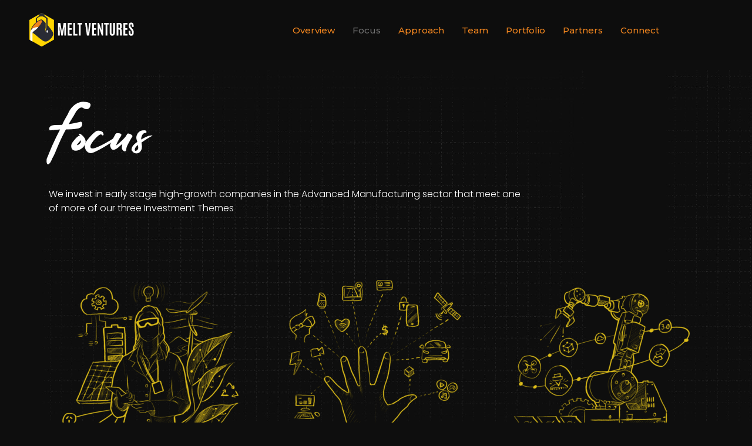

--- FILE ---
content_type: text/html; charset=UTF-8
request_url: https://melt.ventures/focus/
body_size: 14246
content:
<!DOCTYPE html>
<html lang="en-US">
<head>
	<meta charset="UTF-8">
	<meta name="viewport" content="width=device-width, initial-scale=1.0"/>
		<meta name='robots' content='index, follow, max-image-preview:large, max-snippet:-1, max-video-preview:-1' />
	<style>img:is([sizes="auto" i], [sizes^="auto," i]) { contain-intrinsic-size: 3000px 1500px }</style>
	
	<!-- This site is optimized with the Yoast SEO plugin v26.8 - https://yoast.com/product/yoast-seo-wordpress/ -->
	<title>Focus - Melt Ventures</title>
	<meta name="description" content="Melt Ventures invests in early stage high-growth companies in the Advanced Manufacturing sector that meet our three Investment Themes" />
	<link rel="canonical" href="https://melt.ventures/focus/" />
	<meta property="og:locale" content="en_US" />
	<meta property="og:type" content="article" />
	<meta property="og:title" content="Focus - Melt Ventures" />
	<meta property="og:description" content="Melt Ventures invests in early stage high-growth companies in the Advanced Manufacturing sector that meet our three Investment Themes" />
	<meta property="og:url" content="https://melt.ventures/focus/" />
	<meta property="og:site_name" content="Melt Ventures" />
	<meta property="article:modified_time" content="2022-08-01T01:52:16+00:00" />
	<meta property="og:image" content="https://melt.ventures/wp-content/uploads/2022/04/01.2-300x294.png" />
	<meta name="twitter:card" content="summary_large_image" />
	<meta name="twitter:site" content="@meltventures" />
	<meta name="twitter:label1" content="Est. reading time" />
	<meta name="twitter:data1" content="2 minutes" />
	<script type="application/ld+json" class="yoast-schema-graph">{"@context":"https://schema.org","@graph":[{"@type":"WebPage","@id":"https://melt.ventures/focus/","url":"https://melt.ventures/focus/","name":"Focus - Melt Ventures","isPartOf":{"@id":"https://melt.ventures/#website"},"primaryImageOfPage":{"@id":"https://melt.ventures/focus/#primaryimage"},"image":{"@id":"https://melt.ventures/focus/#primaryimage"},"thumbnailUrl":"https://melt.ventures/wp-content/uploads/2022/04/01.2-300x294.png","datePublished":"2022-05-03T01:31:29+00:00","dateModified":"2022-08-01T01:52:16+00:00","description":"Melt Ventures invests in early stage high-growth companies in the Advanced Manufacturing sector that meet our three Investment Themes","breadcrumb":{"@id":"https://melt.ventures/focus/#breadcrumb"},"inLanguage":"en-US","potentialAction":[{"@type":"ReadAction","target":["https://melt.ventures/focus/"]}]},{"@type":"ImageObject","inLanguage":"en-US","@id":"https://melt.ventures/focus/#primaryimage","url":"https://melt.ventures/wp-content/uploads/2022/04/01.2.png","contentUrl":"https://melt.ventures/wp-content/uploads/2022/04/01.2.png","width":1000,"height":980},{"@type":"BreadcrumbList","@id":"https://melt.ventures/focus/#breadcrumb","itemListElement":[{"@type":"ListItem","position":1,"name":"Home","item":"https://melt.ventures/"},{"@type":"ListItem","position":2,"name":"Focus"}]},{"@type":"WebSite","@id":"https://melt.ventures/#website","url":"https://melt.ventures/","name":"Melt Ventures","description":"Melt Ventures provides capital, expertise and advice to advanced manufacturing focused Australian startups with global ambitions","publisher":{"@id":"https://melt.ventures/#organization"},"potentialAction":[{"@type":"SearchAction","target":{"@type":"EntryPoint","urlTemplate":"https://melt.ventures/?s={search_term_string}"},"query-input":{"@type":"PropertyValueSpecification","valueRequired":true,"valueName":"search_term_string"}}],"inLanguage":"en-US"},{"@type":"Organization","@id":"https://melt.ventures/#organization","name":"Melt Ventures","url":"https://melt.ventures/","logo":{"@type":"ImageObject","inLanguage":"en-US","@id":"https://melt.ventures/#/schema/logo/image/","url":"https://melt.ventures/wp-content/uploads/2022/03/Melt-Ventures-icon-wide400.png","contentUrl":"https://melt.ventures/wp-content/uploads/2022/03/Melt-Ventures-icon-wide400.png","width":400,"height":129,"caption":"Melt Ventures"},"image":{"@id":"https://melt.ventures/#/schema/logo/image/"},"sameAs":["https://x.com/meltventures","https://www.linkedin.com/company/melt-ventures"]}]}</script>
	<!-- / Yoast SEO plugin. -->


<link rel='dns-prefetch' href='//instant.page' />
<link rel='dns-prefetch' href='//fonts.googleapis.com' />
<link rel="alternate" type="application/rss+xml" title="Melt Ventures &raquo; Feed" href="https://melt.ventures/feed/" />
<link rel="alternate" type="application/rss+xml" title="Melt Ventures &raquo; Comments Feed" href="https://melt.ventures/comments/feed/" />
<script type="text/javascript">
/* <![CDATA[ */
window._wpemojiSettings = {"baseUrl":"https:\/\/s.w.org\/images\/core\/emoji\/16.0.1\/72x72\/","ext":".png","svgUrl":"https:\/\/s.w.org\/images\/core\/emoji\/16.0.1\/svg\/","svgExt":".svg","source":{"concatemoji":"https:\/\/melt.ventures\/wp-includes\/js\/wp-emoji-release.min.js?ver=6.8.3"}};
/*! This file is auto-generated */
!function(s,n){var o,i,e;function c(e){try{var t={supportTests:e,timestamp:(new Date).valueOf()};sessionStorage.setItem(o,JSON.stringify(t))}catch(e){}}function p(e,t,n){e.clearRect(0,0,e.canvas.width,e.canvas.height),e.fillText(t,0,0);var t=new Uint32Array(e.getImageData(0,0,e.canvas.width,e.canvas.height).data),a=(e.clearRect(0,0,e.canvas.width,e.canvas.height),e.fillText(n,0,0),new Uint32Array(e.getImageData(0,0,e.canvas.width,e.canvas.height).data));return t.every(function(e,t){return e===a[t]})}function u(e,t){e.clearRect(0,0,e.canvas.width,e.canvas.height),e.fillText(t,0,0);for(var n=e.getImageData(16,16,1,1),a=0;a<n.data.length;a++)if(0!==n.data[a])return!1;return!0}function f(e,t,n,a){switch(t){case"flag":return n(e,"\ud83c\udff3\ufe0f\u200d\u26a7\ufe0f","\ud83c\udff3\ufe0f\u200b\u26a7\ufe0f")?!1:!n(e,"\ud83c\udde8\ud83c\uddf6","\ud83c\udde8\u200b\ud83c\uddf6")&&!n(e,"\ud83c\udff4\udb40\udc67\udb40\udc62\udb40\udc65\udb40\udc6e\udb40\udc67\udb40\udc7f","\ud83c\udff4\u200b\udb40\udc67\u200b\udb40\udc62\u200b\udb40\udc65\u200b\udb40\udc6e\u200b\udb40\udc67\u200b\udb40\udc7f");case"emoji":return!a(e,"\ud83e\udedf")}return!1}function g(e,t,n,a){var r="undefined"!=typeof WorkerGlobalScope&&self instanceof WorkerGlobalScope?new OffscreenCanvas(300,150):s.createElement("canvas"),o=r.getContext("2d",{willReadFrequently:!0}),i=(o.textBaseline="top",o.font="600 32px Arial",{});return e.forEach(function(e){i[e]=t(o,e,n,a)}),i}function t(e){var t=s.createElement("script");t.src=e,t.defer=!0,s.head.appendChild(t)}"undefined"!=typeof Promise&&(o="wpEmojiSettingsSupports",i=["flag","emoji"],n.supports={everything:!0,everythingExceptFlag:!0},e=new Promise(function(e){s.addEventListener("DOMContentLoaded",e,{once:!0})}),new Promise(function(t){var n=function(){try{var e=JSON.parse(sessionStorage.getItem(o));if("object"==typeof e&&"number"==typeof e.timestamp&&(new Date).valueOf()<e.timestamp+604800&&"object"==typeof e.supportTests)return e.supportTests}catch(e){}return null}();if(!n){if("undefined"!=typeof Worker&&"undefined"!=typeof OffscreenCanvas&&"undefined"!=typeof URL&&URL.createObjectURL&&"undefined"!=typeof Blob)try{var e="postMessage("+g.toString()+"("+[JSON.stringify(i),f.toString(),p.toString(),u.toString()].join(",")+"));",a=new Blob([e],{type:"text/javascript"}),r=new Worker(URL.createObjectURL(a),{name:"wpTestEmojiSupports"});return void(r.onmessage=function(e){c(n=e.data),r.terminate(),t(n)})}catch(e){}c(n=g(i,f,p,u))}t(n)}).then(function(e){for(var t in e)n.supports[t]=e[t],n.supports.everything=n.supports.everything&&n.supports[t],"flag"!==t&&(n.supports.everythingExceptFlag=n.supports.everythingExceptFlag&&n.supports[t]);n.supports.everythingExceptFlag=n.supports.everythingExceptFlag&&!n.supports.flag,n.DOMReady=!1,n.readyCallback=function(){n.DOMReady=!0}}).then(function(){return e}).then(function(){var e;n.supports.everything||(n.readyCallback(),(e=n.source||{}).concatemoji?t(e.concatemoji):e.wpemoji&&e.twemoji&&(t(e.twemoji),t(e.wpemoji)))}))}((window,document),window._wpemojiSettings);
/* ]]> */
</script>
<style id='wp-emoji-styles-inline-css' type='text/css'>

	img.wp-smiley, img.emoji {
		display: inline !important;
		border: none !important;
		box-shadow: none !important;
		height: 1em !important;
		width: 1em !important;
		margin: 0 0.07em !important;
		vertical-align: -0.1em !important;
		background: none !important;
		padding: 0 !important;
	}
</style>
<link rel='stylesheet' id='wp-block-library-css' href='https://melt.ventures/wp-includes/css/dist/block-library/style.min.css?ver=6.8.3' type='text/css' media="print" onload="this.media='all'" />
<style id='wp-block-library-theme-inline-css' type='text/css'>
.wp-block-audio :where(figcaption){color:#555;font-size:13px;text-align:center}.is-dark-theme .wp-block-audio :where(figcaption){color:#ffffffa6}.wp-block-audio{margin:0 0 1em}.wp-block-code{border:1px solid #ccc;border-radius:4px;font-family:Menlo,Consolas,monaco,monospace;padding:.8em 1em}.wp-block-embed :where(figcaption){color:#555;font-size:13px;text-align:center}.is-dark-theme .wp-block-embed :where(figcaption){color:#ffffffa6}.wp-block-embed{margin:0 0 1em}.blocks-gallery-caption{color:#555;font-size:13px;text-align:center}.is-dark-theme .blocks-gallery-caption{color:#ffffffa6}:root :where(.wp-block-image figcaption){color:#555;font-size:13px;text-align:center}.is-dark-theme :root :where(.wp-block-image figcaption){color:#ffffffa6}.wp-block-image{margin:0 0 1em}.wp-block-pullquote{border-bottom:4px solid;border-top:4px solid;color:currentColor;margin-bottom:1.75em}.wp-block-pullquote cite,.wp-block-pullquote footer,.wp-block-pullquote__citation{color:currentColor;font-size:.8125em;font-style:normal;text-transform:uppercase}.wp-block-quote{border-left:.25em solid;margin:0 0 1.75em;padding-left:1em}.wp-block-quote cite,.wp-block-quote footer{color:currentColor;font-size:.8125em;font-style:normal;position:relative}.wp-block-quote:where(.has-text-align-right){border-left:none;border-right:.25em solid;padding-left:0;padding-right:1em}.wp-block-quote:where(.has-text-align-center){border:none;padding-left:0}.wp-block-quote.is-large,.wp-block-quote.is-style-large,.wp-block-quote:where(.is-style-plain){border:none}.wp-block-search .wp-block-search__label{font-weight:700}.wp-block-search__button{border:1px solid #ccc;padding:.375em .625em}:where(.wp-block-group.has-background){padding:1.25em 2.375em}.wp-block-separator.has-css-opacity{opacity:.4}.wp-block-separator{border:none;border-bottom:2px solid;margin-left:auto;margin-right:auto}.wp-block-separator.has-alpha-channel-opacity{opacity:1}.wp-block-separator:not(.is-style-wide):not(.is-style-dots){width:100px}.wp-block-separator.has-background:not(.is-style-dots){border-bottom:none;height:1px}.wp-block-separator.has-background:not(.is-style-wide):not(.is-style-dots){height:2px}.wp-block-table{margin:0 0 1em}.wp-block-table td,.wp-block-table th{word-break:normal}.wp-block-table :where(figcaption){color:#555;font-size:13px;text-align:center}.is-dark-theme .wp-block-table :where(figcaption){color:#ffffffa6}.wp-block-video :where(figcaption){color:#555;font-size:13px;text-align:center}.is-dark-theme .wp-block-video :where(figcaption){color:#ffffffa6}.wp-block-video{margin:0 0 1em}:root :where(.wp-block-template-part.has-background){margin-bottom:0;margin-top:0;padding:1.25em 2.375em}
</style>
<style id='classic-theme-styles-inline-css' type='text/css'>
/*! This file is auto-generated */
.wp-block-button__link{color:#fff;background-color:#32373c;border-radius:9999px;box-shadow:none;text-decoration:none;padding:calc(.667em + 2px) calc(1.333em + 2px);font-size:1.125em}.wp-block-file__button{background:#32373c;color:#fff;text-decoration:none}
</style>
<style id='global-styles-inline-css' type='text/css'>
:root{--wp--preset--aspect-ratio--square: 1;--wp--preset--aspect-ratio--4-3: 4/3;--wp--preset--aspect-ratio--3-4: 3/4;--wp--preset--aspect-ratio--3-2: 3/2;--wp--preset--aspect-ratio--2-3: 2/3;--wp--preset--aspect-ratio--16-9: 16/9;--wp--preset--aspect-ratio--9-16: 9/16;--wp--preset--color--black: #000000;--wp--preset--color--cyan-bluish-gray: #abb8c3;--wp--preset--color--white: #ffffff;--wp--preset--color--pale-pink: #f78da7;--wp--preset--color--vivid-red: #cf2e2e;--wp--preset--color--luminous-vivid-orange: #ff6900;--wp--preset--color--luminous-vivid-amber: #fcb900;--wp--preset--color--light-green-cyan: #7bdcb5;--wp--preset--color--vivid-green-cyan: #00d084;--wp--preset--color--pale-cyan-blue: #8ed1fc;--wp--preset--color--vivid-cyan-blue: #0693e3;--wp--preset--color--vivid-purple: #9b51e0;--wp--preset--color--medium-blue: #175CFF;--wp--preset--color--deep-navyblue: #0A083B;--wp--preset--color--off-white: #F7F9FA;--wp--preset--color--bluish-dark-grey: #57586E;--wp--preset--color--light-grey: #EAF1F8;--wp--preset--gradient--vivid-cyan-blue-to-vivid-purple: linear-gradient(135deg,rgba(6,147,227,1) 0%,rgb(155,81,224) 100%);--wp--preset--gradient--light-green-cyan-to-vivid-green-cyan: linear-gradient(135deg,rgb(122,220,180) 0%,rgb(0,208,130) 100%);--wp--preset--gradient--luminous-vivid-amber-to-luminous-vivid-orange: linear-gradient(135deg,rgba(252,185,0,1) 0%,rgba(255,105,0,1) 100%);--wp--preset--gradient--luminous-vivid-orange-to-vivid-red: linear-gradient(135deg,rgba(255,105,0,1) 0%,rgb(207,46,46) 100%);--wp--preset--gradient--very-light-gray-to-cyan-bluish-gray: linear-gradient(135deg,rgb(238,238,238) 0%,rgb(169,184,195) 100%);--wp--preset--gradient--cool-to-warm-spectrum: linear-gradient(135deg,rgb(74,234,220) 0%,rgb(151,120,209) 20%,rgb(207,42,186) 40%,rgb(238,44,130) 60%,rgb(251,105,98) 80%,rgb(254,248,76) 100%);--wp--preset--gradient--blush-light-purple: linear-gradient(135deg,rgb(255,206,236) 0%,rgb(152,150,240) 100%);--wp--preset--gradient--blush-bordeaux: linear-gradient(135deg,rgb(254,205,165) 0%,rgb(254,45,45) 50%,rgb(107,0,62) 100%);--wp--preset--gradient--luminous-dusk: linear-gradient(135deg,rgb(255,203,112) 0%,rgb(199,81,192) 50%,rgb(65,88,208) 100%);--wp--preset--gradient--pale-ocean: linear-gradient(135deg,rgb(255,245,203) 0%,rgb(182,227,212) 50%,rgb(51,167,181) 100%);--wp--preset--gradient--electric-grass: linear-gradient(135deg,rgb(202,248,128) 0%,rgb(113,206,126) 100%);--wp--preset--gradient--midnight: linear-gradient(135deg,rgb(2,3,129) 0%,rgb(40,116,252) 100%);--wp--preset--font-size--small: 13px;--wp--preset--font-size--medium: 20px;--wp--preset--font-size--large: 36px;--wp--preset--font-size--x-large: 42px;--wp--preset--font-size--normal: 16px;--wp--preset--font-size--normal-plus: 18px;--wp--preset--font-size--medium-plus: 26px;--wp--preset--font-size--big: 32px;--wp--preset--font-size--huge: 48px;--wp--preset--spacing--20: 0.44rem;--wp--preset--spacing--30: 0.67rem;--wp--preset--spacing--40: 1rem;--wp--preset--spacing--50: 1.5rem;--wp--preset--spacing--60: 2.25rem;--wp--preset--spacing--70: 3.38rem;--wp--preset--spacing--80: 5.06rem;--wp--preset--shadow--natural: 6px 6px 9px rgba(0, 0, 0, 0.2);--wp--preset--shadow--deep: 12px 12px 50px rgba(0, 0, 0, 0.4);--wp--preset--shadow--sharp: 6px 6px 0px rgba(0, 0, 0, 0.2);--wp--preset--shadow--outlined: 6px 6px 0px -3px rgba(255, 255, 255, 1), 6px 6px rgba(0, 0, 0, 1);--wp--preset--shadow--crisp: 6px 6px 0px rgba(0, 0, 0, 1);}:where(.is-layout-flex){gap: 0.5em;}:where(.is-layout-grid){gap: 0.5em;}body .is-layout-flex{display: flex;}.is-layout-flex{flex-wrap: wrap;align-items: center;}.is-layout-flex > :is(*, div){margin: 0;}body .is-layout-grid{display: grid;}.is-layout-grid > :is(*, div){margin: 0;}:where(.wp-block-columns.is-layout-flex){gap: 2em;}:where(.wp-block-columns.is-layout-grid){gap: 2em;}:where(.wp-block-post-template.is-layout-flex){gap: 1.25em;}:where(.wp-block-post-template.is-layout-grid){gap: 1.25em;}.has-black-color{color: var(--wp--preset--color--black) !important;}.has-cyan-bluish-gray-color{color: var(--wp--preset--color--cyan-bluish-gray) !important;}.has-white-color{color: var(--wp--preset--color--white) !important;}.has-pale-pink-color{color: var(--wp--preset--color--pale-pink) !important;}.has-vivid-red-color{color: var(--wp--preset--color--vivid-red) !important;}.has-luminous-vivid-orange-color{color: var(--wp--preset--color--luminous-vivid-orange) !important;}.has-luminous-vivid-amber-color{color: var(--wp--preset--color--luminous-vivid-amber) !important;}.has-light-green-cyan-color{color: var(--wp--preset--color--light-green-cyan) !important;}.has-vivid-green-cyan-color{color: var(--wp--preset--color--vivid-green-cyan) !important;}.has-pale-cyan-blue-color{color: var(--wp--preset--color--pale-cyan-blue) !important;}.has-vivid-cyan-blue-color{color: var(--wp--preset--color--vivid-cyan-blue) !important;}.has-vivid-purple-color{color: var(--wp--preset--color--vivid-purple) !important;}.has-black-background-color{background-color: var(--wp--preset--color--black) !important;}.has-cyan-bluish-gray-background-color{background-color: var(--wp--preset--color--cyan-bluish-gray) !important;}.has-white-background-color{background-color: var(--wp--preset--color--white) !important;}.has-pale-pink-background-color{background-color: var(--wp--preset--color--pale-pink) !important;}.has-vivid-red-background-color{background-color: var(--wp--preset--color--vivid-red) !important;}.has-luminous-vivid-orange-background-color{background-color: var(--wp--preset--color--luminous-vivid-orange) !important;}.has-luminous-vivid-amber-background-color{background-color: var(--wp--preset--color--luminous-vivid-amber) !important;}.has-light-green-cyan-background-color{background-color: var(--wp--preset--color--light-green-cyan) !important;}.has-vivid-green-cyan-background-color{background-color: var(--wp--preset--color--vivid-green-cyan) !important;}.has-pale-cyan-blue-background-color{background-color: var(--wp--preset--color--pale-cyan-blue) !important;}.has-vivid-cyan-blue-background-color{background-color: var(--wp--preset--color--vivid-cyan-blue) !important;}.has-vivid-purple-background-color{background-color: var(--wp--preset--color--vivid-purple) !important;}.has-black-border-color{border-color: var(--wp--preset--color--black) !important;}.has-cyan-bluish-gray-border-color{border-color: var(--wp--preset--color--cyan-bluish-gray) !important;}.has-white-border-color{border-color: var(--wp--preset--color--white) !important;}.has-pale-pink-border-color{border-color: var(--wp--preset--color--pale-pink) !important;}.has-vivid-red-border-color{border-color: var(--wp--preset--color--vivid-red) !important;}.has-luminous-vivid-orange-border-color{border-color: var(--wp--preset--color--luminous-vivid-orange) !important;}.has-luminous-vivid-amber-border-color{border-color: var(--wp--preset--color--luminous-vivid-amber) !important;}.has-light-green-cyan-border-color{border-color: var(--wp--preset--color--light-green-cyan) !important;}.has-vivid-green-cyan-border-color{border-color: var(--wp--preset--color--vivid-green-cyan) !important;}.has-pale-cyan-blue-border-color{border-color: var(--wp--preset--color--pale-cyan-blue) !important;}.has-vivid-cyan-blue-border-color{border-color: var(--wp--preset--color--vivid-cyan-blue) !important;}.has-vivid-purple-border-color{border-color: var(--wp--preset--color--vivid-purple) !important;}.has-vivid-cyan-blue-to-vivid-purple-gradient-background{background: var(--wp--preset--gradient--vivid-cyan-blue-to-vivid-purple) !important;}.has-light-green-cyan-to-vivid-green-cyan-gradient-background{background: var(--wp--preset--gradient--light-green-cyan-to-vivid-green-cyan) !important;}.has-luminous-vivid-amber-to-luminous-vivid-orange-gradient-background{background: var(--wp--preset--gradient--luminous-vivid-amber-to-luminous-vivid-orange) !important;}.has-luminous-vivid-orange-to-vivid-red-gradient-background{background: var(--wp--preset--gradient--luminous-vivid-orange-to-vivid-red) !important;}.has-very-light-gray-to-cyan-bluish-gray-gradient-background{background: var(--wp--preset--gradient--very-light-gray-to-cyan-bluish-gray) !important;}.has-cool-to-warm-spectrum-gradient-background{background: var(--wp--preset--gradient--cool-to-warm-spectrum) !important;}.has-blush-light-purple-gradient-background{background: var(--wp--preset--gradient--blush-light-purple) !important;}.has-blush-bordeaux-gradient-background{background: var(--wp--preset--gradient--blush-bordeaux) !important;}.has-luminous-dusk-gradient-background{background: var(--wp--preset--gradient--luminous-dusk) !important;}.has-pale-ocean-gradient-background{background: var(--wp--preset--gradient--pale-ocean) !important;}.has-electric-grass-gradient-background{background: var(--wp--preset--gradient--electric-grass) !important;}.has-midnight-gradient-background{background: var(--wp--preset--gradient--midnight) !important;}.has-small-font-size{font-size: var(--wp--preset--font-size--small) !important;}.has-medium-font-size{font-size: var(--wp--preset--font-size--medium) !important;}.has-large-font-size{font-size: var(--wp--preset--font-size--large) !important;}.has-x-large-font-size{font-size: var(--wp--preset--font-size--x-large) !important;}
:where(.wp-block-post-template.is-layout-flex){gap: 1.25em;}:where(.wp-block-post-template.is-layout-grid){gap: 1.25em;}
:where(.wp-block-columns.is-layout-flex){gap: 2em;}:where(.wp-block-columns.is-layout-grid){gap: 2em;}
:root :where(.wp-block-pullquote){font-size: 1.5em;line-height: 1.6;}
</style>
<link rel='stylesheet' id='gfonts-css' href='https://fonts.googleapis.com/css2?family=Montserrat%3Awght%40100%3B300%3B400%3B500%3B700%3B900&#038;display=swap&#038;ver=1.0.9' type='text/css' media="print" onload="this.media='all'" />
<link rel='stylesheet' id='gfonts-heading-css' href='https://fonts.googleapis.com/css2?family=Oswald%3Awght%40100%3B300%3B400%3B500%3B700%3B900&#038;display=swap&#038;ver=1.0.9' type='text/css' media="print" onload="this.media='all'" />
<link rel='stylesheet' id='main-css' href='https://melt.ventures/wp-content/themes/tutorstarter/assets/dist/css/style.min.css?ver=1.0.9' type='text/css' media='all' />
<style id='main-inline-css' type='text/css'>

			:root {
				--default-color: #ffffff;
				--body-font: Montserrat;
				--heading-font: Oswald;
				--link-color: #f1872e;
				--body-bg-color: #0e0e0e;
				--cart-color: #1950D1;
				--cart-color-trans: #ffffff;
				--cta-text-color: #ffffff;
				--cta-text-color-trans: #ffffff;
				--body-text-color: #ffffff;
				--cta-font-weight: 400;
				--cta-font-transform: none;
				--cta-font-lineheight: 1.2em;
				--cta-font-lineheight-tablet: 1.2em;
				--cta-font-lineheight-mobile: 1.2em;
				--menu-link-color: #ffffff;
				--menu-link-color-trans: #ffffff;
				--body-font-weight: 400;
				--h1-font-weight: 700;
				--h2-font-weight: 700;
				--h3-font-weight: 700;
				--h4-font-weight: 700;
				--h5-font-weight: 700;
				--h6-font-weight: 700;
				--h1-text-transform: none;
				--h2-text-transform: none;
				--h3-text-transform: none;
				--h4-text-transform: none;
				--h5-text-transform: none;
				--h6-text-transform: none;
				--primary-menu-bg-color: #0e0e0e;
				--sticky-menu-bg-color: rgba(0,0,0,0.78);
				--cta-background-color: #f1872e;
				--cta-background-color-trans: rgba(242,134,46,0);
				--cta-border-color: #f1872e;
				--cta-border-color-trans: #f26d00;
				--cta-border-width: 2px;
				--cta-border-radius: 100px;
				--cta-font-size: 16px;
				--header-font-weight: 400;
				--header-font-transform: none;
				--header-font-lineheight: 1.2em;
				--header-font-lineheight-tablet: 1.2em;
				--header-font-lineheight-mobile: 1.2em;
				--body-text-transform: none;
				--body-font-size: 16px;
				--h1-font-size: 68px;
				--h1-font-size-tablet: 48px;
				--h1-font-size-mobile: 48px;
				--h2-font-size: 48px;
				--h2-font-size-tablet: 32px;
				--h2-font-size-mobile: 32px;
				--h3-font-size: 36px;
				--h3-font-size-tablet: 28px;
				--h3-font-size-mobile: 28px;
				--h4-font-size: 26px;
				--h4-font-size-tablet: 24px;
				--h4-font-size-mobile: 24px;
				--h5-font-size: 20px;
				--h5-font-size-tablet: 18px;
				--h5-font-size-mobile: 18px;
				--h6-font-size: 18px;
				--h6-font-size-tablet: 17px;
				--h6-font-size-mobile: 17px;
				--active-menu-color: #f1872e;
				--active-menu-color-trans: #ffffff;
				--cta-font-size-tablet: 13px;
				--cta-font-size-mobile: 13px;
				--header-font-size: 16px;
				--body-font-size-mobile: 13px;
				--body-font-size-tablet: 13px;
				--footer-bottom-bg-color: #0e0e0e;
				--footer-widget-bg-color: #0e0e0e;
				--header-font-size-tablet: 13px;
				--header-font-size-mobile: 13px;
				--footer-bottom-text-color: #ffffff;
				--widget-title-font-weight: 700;
				--widget-title-text-transform: none;
				--footer-widget-text-color: #ffffff;
				--body-font-lineheight: 1.7em;
				--h1-font-lineheight: 2.5em;
				--h1-font-lineheight-tablet: 2.5em;
				--h1-font-lineheight-mobile: 2.5em;
				--h2-font-lineheight: 2em;
				--h2-font-lineheight-tablet: 2em;
				--h2-font-lineheight-mobile: 2em;
				--h3-font-lineheight: 1.8em;
				--h3-font-lineheight-tablet: 1.8em;
				--h3-font-lineheight-mobile: 1.8em;
				--h4-font-lineheight: 1.7em;
				--h4-font-lineheight-tablet: 1.7em;
				--h4-font-lineheight-mobile: 1.7em;
				--h5-font-lineheight: 1.6em;
				--h5-font-lineheight-tablet: 1.6em;
				--h5-font-lineheight-mobile: 1.6em;
				--h6-font-lineheight: 1.5em;
				--h6-font-lineheight-tablet: 1.5em;
				--h6-font-lineheight-mobile: 1.5em;
				--body-font-lineheight-tablet: 1.5em;
				--body-font-lineheight-mobile: 1.5em;
				--widget-title-font-size: 8px;
				--widget-title-font-size-tablet: 16px;
				--widget-title-font-size-mobile: 16px;
				--widget-title-line-height: 1.78em;
				--widget-title-line-height-tablet: 1.78em;
				--widget-title-line-height-mobile: 1.78em;
				--widget-text-font-weight: 400;
				--widget-text-transform: none;
				--widget-text-font-size: 14px;
				--widget-text-font-size-tablet: 16px;
				--widget-text-font-size-mobile: 16px;
				--widget-text-line-height: 0em;
				--widget-text-line-height-tablet: 1.78em;
				--widget-text-line-height-mobile: 1.78em;
			}
        
</style>
<link rel='stylesheet' id='elementor-icons-css' href='https://melt.ventures/wp-content/plugins/elementor/assets/lib/eicons/css/elementor-icons.min.css?ver=5.15.0' type='text/css' media='all' />
<link rel='stylesheet' id='elementor-frontend-css' href='https://melt.ventures/wp-content/plugins/elementor/assets/css/frontend-lite.min.css?ver=3.6.2' type='text/css' media='all' />
<link rel='stylesheet' id='elementor-post-12-css' href='https://melt.ventures/wp-content/uploads/elementor/css/post-12.css?ver=1654476266' type='text/css' media='all' />
<link rel='stylesheet' id='elementor-pro-css' href='https://melt.ventures/wp-content/plugins/elementor-pro/assets/css/frontend-lite.min.css?ver=3.6.4' type='text/css' media='all' />
<link rel='stylesheet' id='elementor-post-132-css' href='https://melt.ventures/wp-content/uploads/elementor/css/post-132.css?ver=1654496450' type='text/css' media='all' />
<link rel='stylesheet' id='ekit-widget-styles-css' href='https://melt.ventures/wp-content/plugins/elementskit-lite/widgets/init/assets/css/widget-styles.css?ver=2.5.5' type='text/css' media='all' />
<link rel='stylesheet' id='ekit-responsive-css' href='https://melt.ventures/wp-content/plugins/elementskit-lite/widgets/init/assets/css/responsive.css?ver=2.5.5' type='text/css' media='all' />
<link rel='stylesheet' id='google-fonts-1-css' href='https://fonts.googleapis.com/css?family=Poppins%3A100%2C100italic%2C200%2C200italic%2C300%2C300italic%2C400%2C400italic%2C500%2C500italic%2C600%2C600italic%2C700%2C700italic%2C800%2C800italic%2C900%2C900italic&#038;display=auto&#038;ver=6.8.3' type='text/css' media='all' />
<script type="text/javascript" src="https://melt.ventures/wp-includes/js/jquery/jquery.min.js?ver=3.7.1" id="jquery-core-js"></script>
<script type="text/javascript" src="https://melt.ventures/wp-includes/js/jquery/jquery-migrate.min.js?ver=3.4.1" id="jquery-migrate-js"></script>
<link rel="https://api.w.org/" href="https://melt.ventures/wp-json/" /><link rel="alternate" title="JSON" type="application/json" href="https://melt.ventures/wp-json/wp/v2/pages/132" /><link rel="EditURI" type="application/rsd+xml" title="RSD" href="https://melt.ventures/xmlrpc.php?rsd" />
<link rel='shortlink' href='https://melt.ventures/?p=132' />
<link rel="alternate" title="oEmbed (JSON)" type="application/json+oembed" href="https://melt.ventures/wp-json/oembed/1.0/embed?url=https%3A%2F%2Fmelt.ventures%2Ffocus%2F" />
<link rel="alternate" title="oEmbed (XML)" type="text/xml+oembed" href="https://melt.ventures/wp-json/oembed/1.0/embed?url=https%3A%2F%2Fmelt.ventures%2Ffocus%2F&#038;format=xml" />
				<style type="text/css">
					@font-face {font-family: "Arkipelago";font-display: auto;font-fallback: Arkipelago;font-weight: 100;src: url(https://melt.ventures/wp-content/uploads/2022/04/Arkipelago-1.003.otf) format('OpenType');}				</style>
				<style type="text/css" id="custom-background-css">
body.custom-background { background-image: url("https://melt.ventures/wp-content/uploads/2022/03/BGblack2.jpg"); background-position: left top; background-size: contain; background-repeat: repeat; background-attachment: fixed; }
</style>
	<link rel="icon" href="https://melt.ventures/wp-content/uploads/2022/05/cropped-Melt-Ventures-favicon-32x32.png" sizes="32x32" />
<link rel="icon" href="https://melt.ventures/wp-content/uploads/2022/05/cropped-Melt-Ventures-favicon-192x192.png" sizes="192x192" />
<link rel="apple-touch-icon" href="https://melt.ventures/wp-content/uploads/2022/05/cropped-Melt-Ventures-favicon-180x180.png" />
<meta name="msapplication-TileImage" content="https://melt.ventures/wp-content/uploads/2022/05/cropped-Melt-Ventures-favicon-270x270.png" />
		<style type="text/css" id="wp-custom-css">
			nav.navbar.navbar-right.full-width {
color:#ED831E !important;
}		</style>
		</head>
<body class="wp-singular page-template page-template-page-templates page-template-tpl-fluid page-template-page-templatestpl-fluid-php page page-id-132 custom-background wp-custom-logo wp-theme-tutorstarter elementor-default elementor-kit-12 elementor-page elementor-page-132">
<div class="ekit-template-content-markup ekit-template-content-header ekit-template-content-theme-support">
		<div data-elementor-type="wp-post" data-elementor-id="118" class="elementor elementor-118">
									<section class="elementor-section elementor-top-section elementor-element elementor-element-80a3f81 elementor-section-height-min-height elementor-section-content-middle elementor-section-boxed elementor-section-height-default elementor-section-items-middle" data-id="80a3f81" data-element_type="section" data-settings="{&quot;sticky&quot;:&quot;top&quot;,&quot;sticky_on&quot;:[&quot;desktop&quot;,&quot;tablet&quot;,&quot;mobile&quot;],&quot;sticky_offset&quot;:0,&quot;sticky_effects_offset&quot;:0}">
							<div class="elementor-background-overlay"></div>
							<div class="elementor-container elementor-column-gap-default">
					<div class="elementor-column elementor-col-33 elementor-top-column elementor-element elementor-element-0b1e99b" data-id="0b1e99b" data-element_type="column">
			<div class="elementor-widget-wrap elementor-element-populated">
								<div class="elementor-element elementor-element-143619f elementor-hidden-mobile elementor-widget elementor-widget-image" data-id="143619f" data-element_type="widget" data-widget_type="image.default">
				<div class="elementor-widget-container">
			<style>/*! elementor - v3.6.2 - 04-04-2022 */
.elementor-widget-image{text-align:center}.elementor-widget-image a{display:inline-block}.elementor-widget-image a img[src$=".svg"]{width:48px}.elementor-widget-image img{vertical-align:middle;display:inline-block}</style>												<img width="252" height="64" src="https://melt.ventures/wp-content/uploads/2022/04/Melt-Ventures-icon-wide-white-200w.svg" class="attachment-large size-large" alt="" />															</div>
				</div>
					</div>
		</div>
				<div class="elementor-column elementor-col-66 elementor-top-column elementor-element elementor-element-2d219b4" data-id="2d219b4" data-element_type="column">
			<div class="elementor-widget-wrap elementor-element-populated">
								<div class="elementor-element elementor-element-4691483 elementor-widget elementor-widget-ekit-nav-menu" data-id="4691483" data-element_type="widget" data-widget_type="ekit-nav-menu.default">
				<div class="elementor-widget-container">
			<div class="ekit-wid-con ekit_menu_responsive_mobile" data-hamburger-icon="fas fa-bars" data-hamburger-icon-type="icon" data-responsive-breakpoint="767">            <button class="elementskit-menu-hamburger elementskit-menu-toggler">
                <i aria-hidden="true" class="ekit-menu-icon fas fa-bars"></i>            </button>
            <div id="ekit-megamenu-main" class="elementskit-menu-container elementskit-menu-offcanvas-elements elementskit-navbar-nav-default elementskit_line_arrow ekit-nav-menu-one-page-no ekit-nav-dropdown-hover"><ul id="menu-main" class="elementskit-navbar-nav elementskit-menu-po-right submenu-click-on-icon"><li id="menu-item-184" class="menu-item menu-item-type-post_type menu-item-object-page menu-item-home menu-item-184 nav-item elementskit-mobile-builder-content" data-vertical-menu=750px><a href="https://melt.ventures/" class="ekit-menu-nav-link">Overview</a></li>
<li id="menu-item-138" class="menu-item menu-item-type-post_type menu-item-object-page current-menu-item page_item page-item-132 current_page_item menu-item-138 nav-item elementskit-mobile-builder-content active" data-vertical-menu=750px><a href="https://melt.ventures/focus/" class="ekit-menu-nav-link active">Focus</a></li>
<li id="menu-item-180" class="menu-item menu-item-type-post_type menu-item-object-page menu-item-180 nav-item elementskit-mobile-builder-content" data-vertical-menu=750px><a href="https://melt.ventures/approach/" class="ekit-menu-nav-link">Approach</a></li>
<li id="menu-item-173" class="menu-item menu-item-type-post_type menu-item-object-page menu-item-173 nav-item elementskit-mobile-builder-content" data-vertical-menu=750px><a href="https://melt.ventures/investment-team/" class="ekit-menu-nav-link">Team</a></li>
<li id="menu-item-259" class="menu-item menu-item-type-post_type menu-item-object-page menu-item-259 nav-item elementskit-mobile-builder-content" data-vertical-menu=750px><a href="https://melt.ventures/portfolio/" class="ekit-menu-nav-link">Portfolio</a></li>
<li id="menu-item-175" class="menu-item menu-item-type-custom menu-item-object-custom menu-item-175 nav-item elementskit-mobile-builder-content" data-vertical-menu=750px><a href="https://melt.ventures/?page_id=153#ventures" class="ekit-menu-nav-link">Partners</a></li>
<li id="menu-item-208" class="menu-item menu-item-type-post_type menu-item-object-page menu-item-208 nav-item elementskit-mobile-builder-content" data-vertical-menu=750px><a href="https://melt.ventures/form-contact-us/" class="ekit-menu-nav-link">Connect</a></li>
</ul>
				<div class="elementskit-nav-identity-panel">
					<div class="elementskit-site-title">
						<a class="elementskit-nav-logo" href="https://melt.ventures" target="_self" rel="">
                            <img width="300" height="100" src="https://melt.ventures/wp-content/uploads/2022/04/Melt-Ventures-icon-wide-white-300w.png" class="attachment-full size-full" alt="" decoding="async" />
						</a> 
					</div>
					<button class="elementskit-menu-close elementskit-menu-toggler" type="button">X</button>
				</div>
			</div><div class="elementskit-menu-overlay elementskit-menu-offcanvas-elements elementskit-menu-toggler ekit-nav-menu--overlay"></div></div>		</div>
				</div>
					</div>
		</div>
							</div>
		</section>
							</div>
		</div>
		<div data-elementor-type="wp-page" data-elementor-id="132" class="elementor elementor-132">
									<section class="elementor-section elementor-top-section elementor-element elementor-element-da860b8 elementor-section-boxed elementor-section-height-default elementor-section-height-default" data-id="da860b8" data-element_type="section">
						<div class="elementor-container elementor-column-gap-default">
					<div class="elementor-column elementor-col-50 elementor-top-column elementor-element elementor-element-a0e4c98" data-id="a0e4c98" data-element_type="column">
			<div class="elementor-widget-wrap elementor-element-populated">
								<div class="elementor-element elementor-element-4efab3b5 elementor-invisible elementor-widget elementor-widget-heading" data-id="4efab3b5" data-element_type="widget" data-settings="{&quot;_animation&quot;:&quot;fadeIn&quot;}" data-widget_type="heading.default">
				<div class="elementor-widget-container">
			<style>/*! elementor - v3.6.2 - 04-04-2022 */
.elementor-heading-title{padding:0;margin:0;line-height:1}.elementor-widget-heading .elementor-heading-title[class*=elementor-size-]>a{color:inherit;font-size:inherit;line-height:inherit}.elementor-widget-heading .elementor-heading-title.elementor-size-small{font-size:15px}.elementor-widget-heading .elementor-heading-title.elementor-size-medium{font-size:19px}.elementor-widget-heading .elementor-heading-title.elementor-size-large{font-size:29px}.elementor-widget-heading .elementor-heading-title.elementor-size-xl{font-size:39px}.elementor-widget-heading .elementor-heading-title.elementor-size-xxl{font-size:59px}</style><h1 class="elementor-heading-title elementor-size-default">Focus</h1>		</div>
				</div>
				<div class="elementor-element elementor-element-8da2741 elementor-invisible elementor-widget elementor-widget-heading" data-id="8da2741" data-element_type="widget" data-settings="{&quot;_animation&quot;:&quot;fadeIn&quot;,&quot;_animation_delay&quot;:200}" data-widget_type="heading.default">
				<div class="elementor-widget-container">
			<p class="elementor-heading-title elementor-size-default">We invest in early stage high-growth companies in the Advanced Manufacturing sector that m<span style="font-family: var( --e-global-typography-text-font-family ), Sans-serif; font-size: var( --e-global-typography-text-font-size ); font-style: var( --e-global-typography-text-font-style ); font-weight: var( --e-global-typography-text-font-weight ); letter-spacing: var( --e-global-typography-text-letter-spacing ); text-transform: var( --e-global-typography-text-text-transform ); word-spacing: 0em;">eet one of more of our three Investment Themes</span></p>		</div>
				</div>
					</div>
		</div>
				<div class="elementor-column elementor-col-50 elementor-top-column elementor-element elementor-element-a8aeeba" data-id="a8aeeba" data-element_type="column">
			<div class="elementor-widget-wrap elementor-element-populated">
									</div>
		</div>
							</div>
		</section>
				<section class="elementor-section elementor-top-section elementor-element elementor-element-6b60327 elementor-section-content-top elementor-section-boxed elementor-section-height-default elementor-section-height-default" data-id="6b60327" data-element_type="section">
						<div class="elementor-container elementor-column-gap-wide">
					<div class="elementor-column elementor-col-33 elementor-top-column elementor-element elementor-element-d236498" data-id="d236498" data-element_type="column">
			<div class="elementor-widget-wrap elementor-element-populated">
								<div class="elementor-element elementor-element-3d07bdc elementor-widget elementor-widget-image" data-id="3d07bdc" data-element_type="widget" data-widget_type="image.default">
				<div class="elementor-widget-container">
															<img fetchpriority="high" decoding="async" width="300" height="294" src="https://melt.ventures/wp-content/uploads/2022/04/01.2-300x294.png" class="attachment-medium size-medium" alt="" srcset="https://melt.ventures/wp-content/uploads/2022/04/01.2-300x294.png 300w, https://melt.ventures/wp-content/uploads/2022/04/01.2-768x753.png 768w, https://melt.ventures/wp-content/uploads/2022/04/01.2.png 1000w" sizes="(max-width: 300px) 100vw, 300px" />															</div>
				</div>
				<div class="elementor-element elementor-element-8cbe498 elementor-widget elementor-widget-heading" data-id="8cbe498" data-element_type="widget" data-widget_type="heading.default">
				<div class="elementor-widget-container">
			<h2 class="elementor-heading-title elementor-size-default">Clean Tech</h2>		</div>
				</div>
				<div class="elementor-element elementor-element-141941d elementor-widget elementor-widget-text-editor" data-id="141941d" data-element_type="widget" data-widget_type="text-editor.default">
				<div class="elementor-widget-container">
			<style>/*! elementor - v3.6.2 - 04-04-2022 */
.elementor-widget-text-editor.elementor-drop-cap-view-stacked .elementor-drop-cap{background-color:#818a91;color:#fff}.elementor-widget-text-editor.elementor-drop-cap-view-framed .elementor-drop-cap{color:#818a91;border:3px solid;background-color:transparent}.elementor-widget-text-editor:not(.elementor-drop-cap-view-default) .elementor-drop-cap{margin-top:8px}.elementor-widget-text-editor:not(.elementor-drop-cap-view-default) .elementor-drop-cap-letter{width:1em;height:1em}.elementor-widget-text-editor .elementor-drop-cap{float:left;text-align:center;line-height:1;font-size:50px}.elementor-widget-text-editor .elementor-drop-cap-letter{display:inline-block}</style>				<p>Target investments include:</p><p> </p><ul><li>Renewables and storage</li><li>Agriculture</li><li>Water</li><li>Waste and the circular economy</li><li>Climate tech</li><li>Transport and logistics</li></ul>						</div>
				</div>
					</div>
		</div>
				<div class="elementor-column elementor-col-33 elementor-top-column elementor-element elementor-element-26e0073" data-id="26e0073" data-element_type="column">
			<div class="elementor-widget-wrap elementor-element-populated">
								<div class="elementor-element elementor-element-8187f84 elementor-widget elementor-widget-image" data-id="8187f84" data-element_type="widget" data-widget_type="image.default">
				<div class="elementor-widget-container">
															<img decoding="async" width="300" height="294" src="https://melt.ventures/wp-content/uploads/2022/05/02.2-300x294.png" class="attachment-medium size-medium" alt="" srcset="https://melt.ventures/wp-content/uploads/2022/05/02.2-300x294.png 300w, https://melt.ventures/wp-content/uploads/2022/05/02.2-768x753.png 768w, https://melt.ventures/wp-content/uploads/2022/05/02.2.png 1000w" sizes="(max-width: 300px) 100vw, 300px" />															</div>
				</div>
				<div class="elementor-element elementor-element-dafc44c elementor-widget elementor-widget-heading" data-id="dafc44c" data-element_type="widget" data-widget_type="heading.default">
				<div class="elementor-widget-container">
			<h2 class="elementor-heading-title elementor-size-default">IoT</h2>		</div>
				</div>
				<div class="elementor-element elementor-element-40e0b16 elementor-widget elementor-widget-text-editor" data-id="40e0b16" data-element_type="widget" data-widget_type="text-editor.default">
				<div class="elementor-widget-container">
							<p>Target investments include:</p><p> </p><p> </p><ul><li>Sensors</li><li>Industrial monitoring systems</li><li>Communications technologies</li><li>Medical technologies</li><li>Safety</li><li>Advanced power systems</li></ul>						</div>
				</div>
					</div>
		</div>
				<div class="elementor-column elementor-col-33 elementor-top-column elementor-element elementor-element-4bae7d7" data-id="4bae7d7" data-element_type="column">
			<div class="elementor-widget-wrap elementor-element-populated">
								<div class="elementor-element elementor-element-8604175 elementor-widget elementor-widget-image" data-id="8604175" data-element_type="widget" data-widget_type="image.default">
				<div class="elementor-widget-container">
															<img decoding="async" width="300" height="294" src="https://melt.ventures/wp-content/uploads/2022/05/03.3-300x294.png" class="attachment-medium size-medium" alt="" srcset="https://melt.ventures/wp-content/uploads/2022/05/03.3-300x294.png 300w, https://melt.ventures/wp-content/uploads/2022/05/03.3-768x753.png 768w, https://melt.ventures/wp-content/uploads/2022/05/03.3.png 1000w" sizes="(max-width: 300px) 100vw, 300px" />															</div>
				</div>
				<div class="elementor-element elementor-element-a0b8d4d elementor-widget elementor-widget-heading" data-id="a0b8d4d" data-element_type="widget" data-widget_type="heading.default">
				<div class="elementor-widget-container">
			<h2 class="elementor-heading-title elementor-size-default">Advanced Manufacturing</h2>		</div>
				</div>
				<div class="elementor-element elementor-element-91ae9b6 elementor-widget elementor-widget-text-editor" data-id="91ae9b6" data-element_type="widget" data-widget_type="text-editor.default">
				<div class="elementor-widget-container">
							<p>Target investments include:</p><p> </p><ul><li>Automation and robotics</li><li>Aerospace</li><li>Additive manufacturing</li><li>Deep tech</li><li>Advanced materials</li></ul>						</div>
				</div>
					</div>
		</div>
							</div>
		</section>
				<section class="elementor-section elementor-top-section elementor-element elementor-element-be124db elementor-section-boxed elementor-section-height-default elementor-section-height-default" data-id="be124db" data-element_type="section" data-settings="{&quot;background_background&quot;:&quot;classic&quot;}">
						<div class="elementor-container elementor-column-gap-wider">
					<div class="elementor-column elementor-col-20 elementor-top-column elementor-element elementor-element-8ee3f3f" data-id="8ee3f3f" data-element_type="column">
			<div class="elementor-widget-wrap">
									</div>
		</div>
				<div class="elementor-column elementor-col-20 elementor-top-column elementor-element elementor-element-cd0f1ff" data-id="cd0f1ff" data-element_type="column">
			<div class="elementor-widget-wrap elementor-element-populated">
								<div class="elementor-element elementor-element-f886857 elementor-widget elementor-widget-text-editor" data-id="f886857" data-element_type="widget" data-widget_type="text-editor.default">
				<div class="elementor-widget-container">
							<p>Looking for investment?</p>						</div>
				</div>
				<div class="elementor-element elementor-element-09fcbc7 elementor-align-justify elementor-widget elementor-widget-button" data-id="09fcbc7" data-element_type="widget" data-widget_type="button.default">
				<div class="elementor-widget-container">
					<div class="elementor-button-wrapper">
			<a href="https://forms.monday.com/forms/49ed3db538f72a7ce8157bae7d739dd3?r=use1" target="_blank" class="elementor-button-link elementor-button elementor-size-lg" role="button">
						<span class="elementor-button-content-wrapper">
						<span class="elementor-button-text">Submit Pitch</span>
		</span>
					</a>
		</div>
				</div>
				</div>
					</div>
		</div>
				<div class="elementor-column elementor-col-20 elementor-top-column elementor-element elementor-element-98974ed" data-id="98974ed" data-element_type="column">
			<div class="elementor-widget-wrap elementor-element-populated">
								<div class="elementor-element elementor-element-cfebeeb elementor-widget elementor-widget-text-editor" data-id="cfebeeb" data-element_type="widget" data-widget_type="text-editor.default">
				<div class="elementor-widget-container">
							<p>Looking to invest?</p>						</div>
				</div>
				<div class="elementor-element elementor-element-d210550 elementor-align-justify elementor-widget elementor-widget-button" data-id="d210550" data-element_type="widget" data-widget_type="button.default">
				<div class="elementor-widget-container">
					<div class="elementor-button-wrapper">
			<a href="https://forms.monday.com/forms/6df7d0e105e39cdf35a01fa1d2100b25?r=use11" target="_blank" class="elementor-button-link elementor-button elementor-size-lg" role="button">
						<span class="elementor-button-content-wrapper">
						<span class="elementor-button-text">Register Interest</span>
		</span>
					</a>
		</div>
				</div>
				</div>
					</div>
		</div>
				<div class="elementor-column elementor-col-20 elementor-top-column elementor-element elementor-element-14d82a1" data-id="14d82a1" data-element_type="column">
			<div class="elementor-widget-wrap elementor-element-populated">
								<div class="elementor-element elementor-element-ad57c6d elementor-widget elementor-widget-text-editor" data-id="ad57c6d" data-element_type="widget" data-widget_type="text-editor.default">
				<div class="elementor-widget-container">
							<p>Have a question?</p>						</div>
				</div>
				<div class="elementor-element elementor-element-1f87c74 elementor-align-justify elementor-widget elementor-widget-button" data-id="1f87c74" data-element_type="widget" data-widget_type="button.default">
				<div class="elementor-widget-container">
					<div class="elementor-button-wrapper">
			<a href="https://melt.ventures/?page_id=199" target="_blank" class="elementor-button-link elementor-button elementor-size-lg" role="button">
						<span class="elementor-button-content-wrapper">
						<span class="elementor-button-text">Contact us</span>
		</span>
					</a>
		</div>
				</div>
				</div>
					</div>
		</div>
				<div class="elementor-column elementor-col-20 elementor-top-column elementor-element elementor-element-c58470e" data-id="c58470e" data-element_type="column">
			<div class="elementor-widget-wrap">
									</div>
		</div>
							</div>
		</section>
				<section class="elementor-section elementor-top-section elementor-element elementor-element-ad792ed elementor-section-full_width elementor-section-height-min-height elementor-section-items-bottom elementor-section-height-default" data-id="ad792ed" data-element_type="section" data-settings="{&quot;background_background&quot;:&quot;classic&quot;}">
							<div class="elementor-background-overlay"></div>
							<div class="elementor-container elementor-column-gap-default">
					<div class="elementor-column elementor-col-100 elementor-top-column elementor-element elementor-element-2820f15" data-id="2820f15" data-element_type="column">
			<div class="elementor-widget-wrap elementor-element-populated">
								<div class="elementor-element elementor-element-e56a37a elementor-widget elementor-widget-image" data-id="e56a37a" data-element_type="widget" data-widget_type="image.default">
				<div class="elementor-widget-container">
															<img loading="lazy" decoding="async" width="2498" height="353" src="https://melt.ventures/wp-content/uploads/2022/04/all-footshortdrk2.png" class="attachment-full size-full" alt="" srcset="https://melt.ventures/wp-content/uploads/2022/04/all-footshortdrk2.png 2498w, https://melt.ventures/wp-content/uploads/2022/04/all-footshortdrk2-300x42.png 300w, https://melt.ventures/wp-content/uploads/2022/04/all-footshortdrk2-1024x145.png 1024w, https://melt.ventures/wp-content/uploads/2022/04/all-footshortdrk2-768x109.png 768w, https://melt.ventures/wp-content/uploads/2022/04/all-footshortdrk2-1536x217.png 1536w, https://melt.ventures/wp-content/uploads/2022/04/all-footshortdrk2-2048x289.png 2048w" sizes="auto, (max-width: 2498px) 100vw, 2498px" />															</div>
				</div>
					</div>
		</div>
							</div>
		</section>
							</div>
		
</div><!-- #content -->

<section class="footer-widgets">
	<div class="container">
		<div class="row justify-between align-top">
			<div class="col-xl-3 col-lg-3 col-md-6 col-sm-12 col-xs-12">
													<section id="nav_menu-2" class="widget widget_nav_menu p-2"><div class="menu-main-container"><ul id="menu-main-2" class="menu"><li class="menu-item menu-item-type-post_type menu-item-object-page menu-item-home menu-item-184"><a href="https://melt.ventures/">Overview</a></li>
<li class="menu-item menu-item-type-post_type menu-item-object-page current-menu-item page_item page-item-132 current_page_item menu-item-138"><a href="https://melt.ventures/focus/" aria-current="page">Focus</a></li>
<li class="menu-item menu-item-type-post_type menu-item-object-page menu-item-180"><a href="https://melt.ventures/approach/">Approach</a></li>
<li class="menu-item menu-item-type-post_type menu-item-object-page menu-item-173"><a href="https://melt.ventures/investment-team/">Team</a></li>
<li class="menu-item menu-item-type-post_type menu-item-object-page menu-item-259"><a href="https://melt.ventures/portfolio/">Portfolio</a></li>
<li class="menu-item menu-item-type-custom menu-item-object-custom menu-item-175"><a href="https://melt.ventures/?page_id=153#ventures">Partners</a></li>
<li class="menu-item menu-item-type-post_type menu-item-object-page menu-item-208"><a href="https://melt.ventures/form-contact-us/">Connect</a></li>
</ul></div></section>			</div>
			<div class="col-xl-3 col-lg-3 col-md-6 col-sm-12 col-xs-12">
				<section id="nav_menu-4" class="widget widget_nav_menu p-2"><div class="menu-footer-col2-container"><ul id="menu-footer-col2" class="menu"><li id="menu-item-151" class="menu-item menu-item-type-post_type menu-item-object-page menu-item-151"><a href="https://melt.ventures/legals/">Legals</a></li>
<li id="menu-item-185" class="menu-item menu-item-type-post_type menu-item-object-page menu-item-185"><a href="https://melt.ventures/privacy/">Privacy</a></li>
</ul></div></section><section id="block-7" class="widget widget_block p-2">
<ul class="wp-block-social-links has-large-icon-size has-icon-color is-style-logos-only is-layout-flex wp-block-social-links-is-layout-flex"><li style="color: #fcd426; " class="wp-social-link wp-social-link-linkedin  wp-block-social-link"><a rel="noopener nofollow" target="_blank" href="https://www.linkedin.com/company/melt-ventures/" class="wp-block-social-link-anchor"><svg width="24" height="24" viewBox="0 0 24 24" version="1.1" xmlns="http://www.w3.org/2000/svg" aria-hidden="true" focusable="false"><path d="M19.7,3H4.3C3.582,3,3,3.582,3,4.3v15.4C3,20.418,3.582,21,4.3,21h15.4c0.718,0,1.3-0.582,1.3-1.3V4.3 C21,3.582,20.418,3,19.7,3z M8.339,18.338H5.667v-8.59h2.672V18.338z M7.004,8.574c-0.857,0-1.549-0.694-1.549-1.548 c0-0.855,0.691-1.548,1.549-1.548c0.854,0,1.547,0.694,1.547,1.548C8.551,7.881,7.858,8.574,7.004,8.574z M18.339,18.338h-2.669 v-4.177c0-0.996-0.017-2.278-1.387-2.278c-1.389,0-1.601,1.086-1.601,2.206v4.249h-2.667v-8.59h2.559v1.174h0.037 c0.356-0.675,1.227-1.387,2.526-1.387c2.703,0,3.203,1.779,3.203,4.092V18.338z"></path></svg><span class="wp-block-social-link-label screen-reader-text">LinkedIn</span></a></li>

<li style="color: #fcd426; " class="wp-social-link wp-social-link-twitter  wp-block-social-link"><a rel="noopener nofollow" target="_blank" href="https://twitter.com/?lang=en" class="wp-block-social-link-anchor"><svg width="24" height="24" viewBox="0 0 24 24" version="1.1" xmlns="http://www.w3.org/2000/svg" aria-hidden="true" focusable="false"><path d="M22.23,5.924c-0.736,0.326-1.527,0.547-2.357,0.646c0.847-0.508,1.498-1.312,1.804-2.27 c-0.793,0.47-1.671,0.812-2.606,0.996C18.324,4.498,17.257,4,16.077,4c-2.266,0-4.103,1.837-4.103,4.103 c0,0.322,0.036,0.635,0.106,0.935C8.67,8.867,5.647,7.234,3.623,4.751C3.27,5.357,3.067,6.062,3.067,6.814 c0,1.424,0.724,2.679,1.825,3.415c-0.673-0.021-1.305-0.206-1.859-0.513c0,0.017,0,0.034,0,0.052c0,1.988,1.414,3.647,3.292,4.023 c-0.344,0.094-0.707,0.144-1.081,0.144c-0.264,0-0.521-0.026-0.772-0.074c0.522,1.63,2.038,2.816,3.833,2.85 c-1.404,1.1-3.174,1.756-5.096,1.756c-0.331,0-0.658-0.019-0.979-0.057c1.816,1.164,3.973,1.843,6.29,1.843 c7.547,0,11.675-6.252,11.675-11.675c0-0.178-0.004-0.355-0.012-0.531C20.985,7.47,21.68,6.747,22.23,5.924z"></path></svg><span class="wp-block-social-link-label screen-reader-text">Twitter</span></a></li></ul>
</section>			</div>
			<div class="col-xl-3 col-lg-3 col-md-6 col-sm-12 col-xs-12">
							</div>
			<div class="col-xl-3 col-lg-3 col-md-6 col-sm-12 col-xs-12">
				<section id="block-13" class="widget widget_block widget_media_image p-2">
<div class="wp-block-image"><figure class="alignright size-medium is-resized"><img loading="lazy" decoding="async" src="https://melt.ventures/wp-content/uploads/2022/03/cropped-Melt-Ventures-icon-wide400-300x97.png" alt="" class="wp-image-68" width="188" height="61" srcset="https://melt.ventures/wp-content/uploads/2022/03/cropped-Melt-Ventures-icon-wide400-300x97.png 300w, https://melt.ventures/wp-content/uploads/2022/03/cropped-Melt-Ventures-icon-wide400.png 400w" sizes="auto, (max-width: 188px) 100vw, 188px" /></figure></div>
</section>			</div>	
		</div><!-- .row -->
	</div><!-- .container -->
</section><!-- .footer-widgets -->
<footer id="colophon" class="site-footer container-fluid pt-2 pb-2" role="contentinfo">
	<div class="container">
		<div class="row align-middle justify-between footer-bottom-container">
			<div class="site-info">
									<span id="footer-socialmedia">
											</span>
							</div><!-- .site-info -->
						<div class="copyright-container">
				<span class="copyright">© All rights reserved.</span>
			</div><!-- .footer-menu-->
		</div><!-- .row -->
	</div><!-- .container -->
</footer><!-- #colophon -->
</div><!-- #page -->

<script type="speculationrules">
{"prefetch":[{"source":"document","where":{"and":[{"href_matches":"\/*"},{"not":{"href_matches":["\/wp-*.php","\/wp-admin\/*","\/wp-content\/uploads\/*","\/wp-content\/*","\/wp-content\/plugins\/*","\/wp-content\/themes\/tutorstarter\/*","\/*\\?(.+)"]}},{"not":{"selector_matches":"a[rel~=\"nofollow\"]"}},{"not":{"selector_matches":".no-prefetch, .no-prefetch a"}}]},"eagerness":"conservative"}]}
</script>
<link rel='stylesheet' id='elementor-post-118-css' href='https://melt.ventures/wp-content/uploads/elementor/css/post-118.css?ver=1654478281' type='text/css' media='all' />
<link rel='stylesheet' id='e-animations-css' href='https://melt.ventures/wp-content/plugins/elementor/assets/lib/animations/animations.min.css?ver=3.6.2' type='text/css' media='all' />
<link rel='stylesheet' id='elementor-icons-shared-0-css' href='https://melt.ventures/wp-content/plugins/elementor/assets/lib/font-awesome/css/fontawesome.min.css?ver=5.15.3' type='text/css' media='all' />
<link rel='stylesheet' id='elementor-icons-fa-solid-css' href='https://melt.ventures/wp-content/plugins/elementor/assets/lib/font-awesome/css/solid.min.css?ver=5.15.3' type='text/css' media='all' />
<script type="text/javascript" id="main-js-extra">
/* <![CDATA[ */
var tutorstarter_vars = {"site_url":"https:\/\/melt.ventures","ajaxurl":"https:\/\/melt.ventures\/wp-admin\/admin-ajax.php","authRedirectUrl":"https:\/\/melt.ventures"};
/* ]]> */
</script>
<script type="text/javascript" src="https://melt.ventures/wp-content/themes/tutorstarter/assets/dist/js/app.min.js?ver=1.0.9" id="main-js"></script>
<script type="text/javascript" src="//instant.page/5.1.0?ver=1.0.9" id="instant-page-js"></script>
<script type="text/javascript" src="https://melt.ventures/wp-content/plugins/elementskit-lite/libs/framework/assets/js/frontend-script.js?ver=2.5.5" id="elementskit-framework-js-frontend-js"></script>
<script type="text/javascript" id="elementskit-framework-js-frontend-js-after">
/* <![CDATA[ */
		var elementskit = {
            resturl: 'https://melt.ventures/wp-json/elementskit/v1/',
        }

		
/* ]]> */
</script>
<script type="text/javascript" src="https://melt.ventures/wp-content/plugins/elementskit-lite/widgets/init/assets/js/widget-scripts.js?ver=2.5.5" id="ekit-widget-scripts-js"></script>
<script type="text/javascript" src="https://melt.ventures/wp-content/plugins/elementor-pro/assets/js/webpack-pro.runtime.min.js?ver=3.6.4" id="elementor-pro-webpack-runtime-js"></script>
<script type="text/javascript" src="https://melt.ventures/wp-content/plugins/elementor/assets/js/webpack.runtime.min.js?ver=3.6.2" id="elementor-webpack-runtime-js"></script>
<script type="text/javascript" src="https://melt.ventures/wp-content/plugins/elementor/assets/js/frontend-modules.min.js?ver=3.6.2" id="elementor-frontend-modules-js"></script>
<script type="text/javascript" src="https://melt.ventures/wp-includes/js/dist/hooks.min.js?ver=4d63a3d491d11ffd8ac6" id="wp-hooks-js"></script>
<script type="text/javascript" src="https://melt.ventures/wp-includes/js/dist/i18n.min.js?ver=5e580eb46a90c2b997e6" id="wp-i18n-js"></script>
<script type="text/javascript" id="wp-i18n-js-after">
/* <![CDATA[ */
wp.i18n.setLocaleData( { 'text direction\u0004ltr': [ 'ltr' ] } );
/* ]]> */
</script>
<script type="text/javascript" id="elementor-pro-frontend-js-before">
/* <![CDATA[ */
var ElementorProFrontendConfig = {"ajaxurl":"https:\/\/melt.ventures\/wp-admin\/admin-ajax.php","nonce":"2f576812f1","urls":{"assets":"https:\/\/melt.ventures\/wp-content\/plugins\/elementor-pro\/assets\/","rest":"https:\/\/melt.ventures\/wp-json\/"},"shareButtonsNetworks":{"facebook":{"title":"Facebook","has_counter":true},"twitter":{"title":"Twitter"},"linkedin":{"title":"LinkedIn","has_counter":true},"pinterest":{"title":"Pinterest","has_counter":true},"reddit":{"title":"Reddit","has_counter":true},"vk":{"title":"VK","has_counter":true},"odnoklassniki":{"title":"OK","has_counter":true},"tumblr":{"title":"Tumblr"},"digg":{"title":"Digg"},"skype":{"title":"Skype"},"stumbleupon":{"title":"StumbleUpon","has_counter":true},"mix":{"title":"Mix"},"telegram":{"title":"Telegram"},"pocket":{"title":"Pocket","has_counter":true},"xing":{"title":"XING","has_counter":true},"whatsapp":{"title":"WhatsApp"},"email":{"title":"Email"},"print":{"title":"Print"}},"facebook_sdk":{"lang":"en_US","app_id":""},"lottie":{"defaultAnimationUrl":"https:\/\/melt.ventures\/wp-content\/plugins\/elementor-pro\/modules\/lottie\/assets\/animations\/default.json"}};
/* ]]> */
</script>
<script type="text/javascript" src="https://melt.ventures/wp-content/plugins/elementor-pro/assets/js/frontend.min.js?ver=3.6.4" id="elementor-pro-frontend-js"></script>
<script type="text/javascript" src="https://melt.ventures/wp-content/plugins/elementor/assets/lib/waypoints/waypoints.min.js?ver=4.0.2" id="elementor-waypoints-js"></script>
<script type="text/javascript" src="https://melt.ventures/wp-includes/js/jquery/ui/core.min.js?ver=1.13.3" id="jquery-ui-core-js"></script>
<script type="text/javascript" id="elementor-frontend-js-before">
/* <![CDATA[ */
var elementorFrontendConfig = {"environmentMode":{"edit":false,"wpPreview":false,"isScriptDebug":false},"i18n":{"shareOnFacebook":"Share on Facebook","shareOnTwitter":"Share on Twitter","pinIt":"Pin it","download":"Download","downloadImage":"Download image","fullscreen":"Fullscreen","zoom":"Zoom","share":"Share","playVideo":"Play Video","previous":"Previous","next":"Next","close":"Close"},"is_rtl":false,"breakpoints":{"xs":0,"sm":480,"md":768,"lg":1025,"xl":1440,"xxl":1600},"responsive":{"breakpoints":{"mobile":{"label":"Mobile","value":767,"default_value":767,"direction":"max","is_enabled":true},"mobile_extra":{"label":"Mobile Extra","value":880,"default_value":880,"direction":"max","is_enabled":false},"tablet":{"label":"Tablet","value":1024,"default_value":1024,"direction":"max","is_enabled":true},"tablet_extra":{"label":"Tablet Extra","value":1200,"default_value":1200,"direction":"max","is_enabled":false},"laptop":{"label":"Laptop","value":1366,"default_value":1366,"direction":"max","is_enabled":false},"widescreen":{"label":"Widescreen","value":2400,"default_value":2400,"direction":"min","is_enabled":false}}},"version":"3.6.2","is_static":false,"experimentalFeatures":{"e_dom_optimization":true,"e_optimized_assets_loading":true,"e_optimized_css_loading":true,"a11y_improvements":true,"e_import_export":true,"additional_custom_breakpoints":true,"e_hidden_wordpress_widgets":true,"theme_builder_v2":true,"landing-pages":true,"elements-color-picker":true,"favorite-widgets":true,"admin-top-bar":true,"page-transitions":true,"form-submissions":true,"e_scroll_snap":true},"urls":{"assets":"https:\/\/melt.ventures\/wp-content\/plugins\/elementor\/assets\/"},"settings":{"page":[],"editorPreferences":[]},"kit":{"body_background_background":"classic","active_breakpoints":["viewport_mobile","viewport_tablet"],"global_image_lightbox":"yes","lightbox_enable_counter":"yes","lightbox_enable_fullscreen":"yes","lightbox_enable_zoom":"yes","lightbox_enable_share":"yes","lightbox_title_src":"title","lightbox_description_src":"description"},"post":{"id":132,"title":"Focus%20-%20Melt%20Ventures","excerpt":"","featuredImage":false}};
/* ]]> */
</script>
<script type="text/javascript" src="https://melt.ventures/wp-content/plugins/elementor/assets/js/frontend.min.js?ver=3.6.2" id="elementor-frontend-js"></script>
<script type="text/javascript" src="https://melt.ventures/wp-content/plugins/elementor-pro/assets/js/elements-handlers.min.js?ver=3.6.4" id="pro-elements-handlers-js"></script>
<script type="text/javascript" src="https://melt.ventures/wp-content/plugins/elementskit-lite/widgets/init/assets/js/animate-circle.js?ver=2.5.5" id="animate-circle-js"></script>
<script type="text/javascript" id="elementskit-elementor-js-extra">
/* <![CDATA[ */
var ekit_config = {"ajaxurl":"https:\/\/melt.ventures\/wp-admin\/admin-ajax.php","nonce":"5c2b548e29"};
/* ]]> */
</script>
<script type="text/javascript" src="https://melt.ventures/wp-content/plugins/elementskit-lite/widgets/init/assets/js/elementor.js?ver=2.5.5" id="elementskit-elementor-js"></script>
<script type="text/javascript" src="https://melt.ventures/wp-content/plugins/elementor/assets/lib/swiper/swiper.min.js?ver=2.5.5" id="swiper-js"></script>
<script type="text/javascript" src="https://melt.ventures/wp-content/plugins/elementor-pro/assets/lib/sticky/jquery.sticky.min.js?ver=3.6.4" id="e-sticky-js"></script>
	<script>
		/(trident|msie)/i.test(navigator.userAgent)&&document.getElementById&&window.addEventListener&&window.addEventListener("hashchange",function(){var t,e=location.hash.substring(1);/^[A-z0-9_-]+$/.test(e)&&(t=document.getElementById(e))&&(/^(?:a|select|input|button|textarea)$/i.test(t.tagName)||(t.tabIndex=-1),t.focus())},!1);
	</script>
	
</body>
</html>


--- FILE ---
content_type: text/css
request_url: https://melt.ventures/wp-content/uploads/elementor/css/post-132.css?ver=1654496450
body_size: 1253
content:
.elementor-132 .elementor-element.elementor-element-da860b8 > .elementor-container{max-width:1234px;}.elementor-132 .elementor-element.elementor-element-da860b8{margin-top:0px;margin-bottom:80px;}.elementor-132 .elementor-element.elementor-element-a0e4c98 > .elementor-widget-wrap > .elementor-widget:not(.elementor-widget__width-auto):not(.elementor-widget__width-initial):not(:last-child):not(.elementor-absolute){margin-bottom:-3px;}.elementor-132 .elementor-element.elementor-element-a0e4c98 > .elementor-element-populated{padding:0px 40px 0px 60px;}.elementor-132 .elementor-element.elementor-element-4efab3b5{text-align:left;}.elementor-132 .elementor-element.elementor-element-4efab3b5 .elementor-heading-title{color:#FFFFFF;font-family:"Arkipelago", Sans-serif;font-size:100px;font-weight:100;text-transform:none;font-style:normal;text-decoration:none;line-height:1em;letter-spacing:0.5px;word-spacing:0em;}.elementor-132 .elementor-element.elementor-element-4efab3b5 > .elementor-widget-container{margin:80px 0px 30px 0px;}.elementor-132 .elementor-element.elementor-element-8da2741{text-align:left;}.elementor-132 .elementor-element.elementor-element-8da2741 .elementor-heading-title{color:#FFFFFF;font-family:var( --e-global-typography-text-font-family ), Sans-serif;font-size:var( --e-global-typography-text-font-size );font-weight:var( --e-global-typography-text-font-weight );text-transform:var( --e-global-typography-text-text-transform );font-style:var( --e-global-typography-text-font-style );text-decoration:var( --e-global-typography-text-text-decoration );line-height:var( --e-global-typography-text-line-height );letter-spacing:var( --e-global-typography-text-letter-spacing );}.elementor-132 .elementor-element.elementor-element-8da2741 > .elementor-widget-container{margin:10px 0px 10px 0px;}.elementor-132 .elementor-element.elementor-element-6b60327 > .elementor-container{max-width:1151px;}.elementor-132 .elementor-element.elementor-element-6b60327 > .elementor-container > .elementor-column > .elementor-widget-wrap{align-content:flex-start;align-items:flex-start;}.elementor-132 .elementor-element.elementor-element-8cbe498{text-align:center;}.elementor-132 .elementor-element.elementor-element-8cbe498 .elementor-heading-title{color:#FFD501;font-family:"Poppins", Sans-serif;font-size:37px;font-weight:bold;}.elementor-132 .elementor-element.elementor-element-141941d > .elementor-widget-container{padding:30px 0px 0px 0px;}.elementor-132 .elementor-element.elementor-element-dafc44c{text-align:center;}.elementor-132 .elementor-element.elementor-element-dafc44c .elementor-heading-title{color:#FFD501;font-family:"Poppins", Sans-serif;font-size:37px;font-weight:bold;}.elementor-132 .elementor-element.elementor-element-40e0b16 > .elementor-widget-container{padding:30px 0px 0px 0px;}.elementor-132 .elementor-element.elementor-element-a0b8d4d{text-align:center;}.elementor-132 .elementor-element.elementor-element-a0b8d4d .elementor-heading-title{color:#FFD501;font-family:"Poppins", Sans-serif;font-size:37px;font-weight:bold;}.elementor-132 .elementor-element.elementor-element-91ae9b6 > .elementor-widget-container{padding:30px 0px 0px 0px;}.elementor-132 .elementor-element.elementor-element-be124db:not(.elementor-motion-effects-element-type-background), .elementor-132 .elementor-element.elementor-element-be124db > .elementor-motion-effects-container > .elementor-motion-effects-layer{background-color:#FFD501;}.elementor-132 .elementor-element.elementor-element-be124db{transition:background 0.3s, border 0.3s, border-radius 0.3s, box-shadow 0.3s;margin-top:80px;margin-bottom:0px;padding:40px 0px 0px 0px;}.elementor-132 .elementor-element.elementor-element-be124db > .elementor-background-overlay{transition:background 0.3s, border-radius 0.3s, opacity 0.3s;}.elementor-132 .elementor-element.elementor-element-f886857{text-align:center;color:#000000;font-weight:bold;}.elementor-132 .elementor-element.elementor-element-09fcbc7 .elementor-button{font-size:17px;fill:#000000;color:#000000;background-color:#ED831E00;border-style:solid;border-color:#ED831E;border-radius:100px 100px 100px 100px;padding:10px 32px 10px 32px;}.elementor-132 .elementor-element.elementor-element-09fcbc7 .elementor-button:hover, .elementor-132 .elementor-element.elementor-element-09fcbc7 .elementor-button:focus{color:#FFFFFF;background-color:#ED831E;}.elementor-132 .elementor-element.elementor-element-09fcbc7 .elementor-button:hover svg, .elementor-132 .elementor-element.elementor-element-09fcbc7 .elementor-button:focus svg{fill:#FFFFFF;}.elementor-132 .elementor-element.elementor-element-09fcbc7 > .elementor-widget-container{margin:010px 0px 0px 0px;}.elementor-132 .elementor-element.elementor-element-cfebeeb{text-align:center;color:#000000;font-weight:bold;}.elementor-132 .elementor-element.elementor-element-d210550 .elementor-button{font-size:17px;fill:#000000;color:#000000;background-color:#ED831E00;border-style:solid;border-color:#ED831E;border-radius:100px 100px 100px 100px;padding:10px 32px 10px 32px;}.elementor-132 .elementor-element.elementor-element-d210550 .elementor-button:hover, .elementor-132 .elementor-element.elementor-element-d210550 .elementor-button:focus{color:#FFFFFF;background-color:#ED831E;}.elementor-132 .elementor-element.elementor-element-d210550 .elementor-button:hover svg, .elementor-132 .elementor-element.elementor-element-d210550 .elementor-button:focus svg{fill:#FFFFFF;}.elementor-132 .elementor-element.elementor-element-d210550 > .elementor-widget-container{margin:10px 0px 0px 0px;}.elementor-132 .elementor-element.elementor-element-ad57c6d{text-align:center;color:#000000;font-weight:bold;}.elementor-132 .elementor-element.elementor-element-1f87c74 .elementor-button{font-size:17px;fill:#000000;color:#000000;background-color:#ED831E00;border-style:solid;border-color:#ED831E;border-radius:100px 100px 100px 100px;padding:10px 32px 10px 32px;}.elementor-132 .elementor-element.elementor-element-1f87c74 .elementor-button:hover, .elementor-132 .elementor-element.elementor-element-1f87c74 .elementor-button:focus{color:#FFFFFF;background-color:#ED831E;}.elementor-132 .elementor-element.elementor-element-1f87c74 .elementor-button:hover svg, .elementor-132 .elementor-element.elementor-element-1f87c74 .elementor-button:focus svg{fill:#FFFFFF;}.elementor-132 .elementor-element.elementor-element-1f87c74 > .elementor-widget-container{margin:10px 0px 0px 0px;}.elementor-132 .elementor-element.elementor-element-ad792ed > .elementor-container{min-height:291px;}.elementor-132 .elementor-element.elementor-element-ad792ed:not(.elementor-motion-effects-element-type-background), .elementor-132 .elementor-element.elementor-element-ad792ed > .elementor-motion-effects-container > .elementor-motion-effects-layer{background-color:#FFD501;}.elementor-132 .elementor-element.elementor-element-ad792ed > .elementor-background-overlay{background-color:transparent;background-image:linear-gradient(180deg, #2D2D2D00 36%, #79797980 77%);opacity:1;transition:background 0.3s, border-radius 0.3s, opacity 0.3s;}.elementor-132 .elementor-element.elementor-element-ad792ed{transition:background 0.3s, border 0.3s, border-radius 0.3s, box-shadow 0.3s;margin-top:0px;margin-bottom:0px;padding:40px 0px 0px 0px;}.elementor-132 .elementor-element.elementor-element-2820f15 > .elementor-element-populated{margin:0px 0px 0px 0px;--e-column-margin-right:0px;--e-column-margin-left:0px;padding:0px 0px 0px 0px;}.elementor-132 .elementor-element.elementor-element-e56a37a img{width:100%;}.elementor-132 .elementor-element.elementor-element-e56a37a > .elementor-widget-container{padding:0px 0px 0px 0px;}body.elementor-page-132:not(.elementor-motion-effects-element-type-background), body.elementor-page-132 > .elementor-motion-effects-container > .elementor-motion-effects-layer{background-color:#0E0E0E;}@media(max-width:1024px){.elementor-132 .elementor-element.elementor-element-da860b8{padding:0px 20px 0px 20px;}.elementor-132 .elementor-element.elementor-element-4efab3b5 .elementor-heading-title{font-size:67px;}.elementor-132 .elementor-element.elementor-element-4efab3b5 > .elementor-widget-container{margin:0px 0px 0px 0px;padding:80px 0px 0px 0px;}.elementor-132 .elementor-element.elementor-element-8da2741 .elementor-heading-title{font-size:var( --e-global-typography-text-font-size );line-height:var( --e-global-typography-text-line-height );letter-spacing:var( --e-global-typography-text-letter-spacing );}.elementor-132 .elementor-element.elementor-element-f3e040c > .elementor-widget-container{padding:60px 0px 0px 0px;}.elementor-132 .elementor-element.elementor-element-8cbe498 .elementor-heading-title{font-size:30px;}.elementor-132 .elementor-element.elementor-element-dafc44c .elementor-heading-title{font-size:30px;}.elementor-132 .elementor-element.elementor-element-a0b8d4d .elementor-heading-title{font-size:27px;}}@media(max-width:767px){.elementor-132 .elementor-element.elementor-element-a0e4c98 > .elementor-element-populated{margin:0px 0px 0px 0px;--e-column-margin-right:0px;--e-column-margin-left:0px;padding:0px 0px 0px 0px;}.elementor-132 .elementor-element.elementor-element-4efab3b5 .elementor-heading-title{font-size:85px;line-height:1.1em;}.elementor-132 .elementor-element.elementor-element-4efab3b5 > .elementor-widget-container{margin:80px 0px 0px 0px;padding:0px 0px 0px 15px;}.elementor-132 .elementor-element.elementor-element-8da2741 .elementor-heading-title{font-size:var( --e-global-typography-text-font-size );line-height:var( --e-global-typography-text-line-height );letter-spacing:var( --e-global-typography-text-letter-spacing );}.elementor-132 .elementor-element.elementor-element-8da2741 > .elementor-widget-container{padding:0px 0px 0px 15px;}.elementor-132 .elementor-element.elementor-element-09fcbc7 > .elementor-widget-container{margin:0px 0px 0px 0px;padding:0px 0px 0px 15px;}.elementor-132 .elementor-element.elementor-element-d210550 > .elementor-widget-container{margin:0px 0px 0px 0px;padding:0px 0px 0px 15px;}.elementor-132 .elementor-element.elementor-element-1f87c74 > .elementor-widget-container{margin:0px 0px 0px 0px;padding:0px 0px 0px 15px;}}@media(min-width:768px){.elementor-132 .elementor-element.elementor-element-a0e4c98{width:73.687%;}.elementor-132 .elementor-element.elementor-element-a8aeeba{width:26.224%;}}

--- FILE ---
content_type: text/css
request_url: https://melt.ventures/wp-content/uploads/elementor/css/post-118.css?ver=1654478281
body_size: 669
content:
.elementor-118 .elementor-element.elementor-element-80a3f81 > .elementor-container{min-height:102px;}.elementor-118 .elementor-element.elementor-element-80a3f81 > .elementor-container > .elementor-column > .elementor-widget-wrap{align-content:center;align-items:center;}.elementor-118 .elementor-element.elementor-element-80a3f81 > .elementor-background-overlay{background-color:#0E0E0E;opacity:0.8;}.elementor-118 .elementor-element.elementor-element-143619f{text-align:left;}.elementor-118 .elementor-element.elementor-element-143619f img{width:61%;max-width:61%;}.elementor-118 .elementor-element.elementor-element-143619f > .elementor-widget-container{margin:0px 0px 0px 40px;}.elementor-118 .elementor-element.elementor-element-4691483 .elementskit-menu-container{height:62px;background-color:#0E0E0E00;max-width:700px;border-radius:0px 0px 0px 0px;}.elementor-118 .elementor-element.elementor-element-4691483 .elementskit-navbar-nav > li > a{color:#ED831E;padding:0px 15px 0px 15px;}.elementor-118 .elementor-element.elementor-element-4691483 .elementskit-navbar-nav > li > a:hover{color:#707070;}.elementor-118 .elementor-element.elementor-element-4691483 .elementskit-navbar-nav > li > a:focus{color:#707070;}.elementor-118 .elementor-element.elementor-element-4691483 .elementskit-navbar-nav > li > a:active{color:#707070;}.elementor-118 .elementor-element.elementor-element-4691483 .elementskit-navbar-nav > li:hover > a{color:#707070;}.elementor-118 .elementor-element.elementor-element-4691483 .elementskit-navbar-nav > li:hover > a .elementskit-submenu-indicator{color:#707070;}.elementor-118 .elementor-element.elementor-element-4691483 .elementskit-navbar-nav > li > a:hover .elementskit-submenu-indicator{color:#707070;}.elementor-118 .elementor-element.elementor-element-4691483 .elementskit-navbar-nav > li > a:focus .elementskit-submenu-indicator{color:#707070;}.elementor-118 .elementor-element.elementor-element-4691483 .elementskit-navbar-nav > li > a:active .elementskit-submenu-indicator{color:#707070;}.elementor-118 .elementor-element.elementor-element-4691483 .elementskit-navbar-nav > li.current-menu-item > a{color:#707070;}.elementor-118 .elementor-element.elementor-element-4691483 .elementskit-navbar-nav > li.current-menu-ancestor > a{color:#707070;}.elementor-118 .elementor-element.elementor-element-4691483 .elementskit-navbar-nav > li.current-menu-ancestor > a .elementskit-submenu-indicator{color:#707070;}.elementor-118 .elementor-element.elementor-element-4691483 .elementskit-navbar-nav > li > a .elementskit-submenu-indicator{color:#101010;}.elementor-118 .elementor-element.elementor-element-4691483 .elementskit-navbar-nav .elementskit-submenu-panel > li > a{padding:15px 15px 15px 15px;color:#000000;}.elementor-118 .elementor-element.elementor-element-4691483 .elementskit-navbar-nav .elementskit-submenu-panel > li > a:hover{color:#707070;}.elementor-118 .elementor-element.elementor-element-4691483 .elementskit-navbar-nav .elementskit-submenu-panel > li > a:focus{color:#707070;}.elementor-118 .elementor-element.elementor-element-4691483 .elementskit-navbar-nav .elementskit-submenu-panel > li > a:active{color:#707070;}.elementor-118 .elementor-element.elementor-element-4691483 .elementskit-navbar-nav .elementskit-submenu-panel > li:hover > a{color:#707070;}.elementor-118 .elementor-element.elementor-element-4691483 .elementskit-navbar-nav .elementskit-submenu-panel > li.current-menu-item > a{color:#707070 !important;}.elementor-118 .elementor-element.elementor-element-4691483 .elementskit-submenu-panel{padding:15px 0px 15px 0px;}.elementor-118 .elementor-element.elementor-element-4691483 .elementskit-navbar-nav .elementskit-submenu-panel{border-radius:0px 0px 0px 0px;min-width:220px;}.elementor-118 .elementor-element.elementor-element-4691483 .elementskit-menu-hamburger{float:right;}.elementor-118 .elementor-element.elementor-element-4691483 .elementskit-menu-hamburger .elementskit-menu-hamburger-icon{background-color:#ED831E;}.elementor-118 .elementor-element.elementor-element-4691483 .elementskit-menu-hamburger > .ekit-menu-icon{color:#ED831E;}.elementor-118 .elementor-element.elementor-element-4691483 .elementskit-menu-hamburger:hover .elementskit-menu-hamburger-icon{background-color:rgba(0, 0, 0, 0.5);}.elementor-118 .elementor-element.elementor-element-4691483 .elementskit-menu-hamburger:hover > .ekit-menu-icon{color:rgba(0, 0, 0, 0.5);}.elementor-118 .elementor-element.elementor-element-4691483 .elementskit-menu-close{color:rgba(51, 51, 51, 1);}.elementor-118 .elementor-element.elementor-element-4691483 .elementskit-menu-close:hover{color:rgba(0, 0, 0, 0.5);}.elementor-118 .elementor-element.elementor-element-4691483 > .elementor-widget-container{margin:0px 0px 0px 0px;}@media(max-width:1024px){.elementor-118 .elementor-element.elementor-element-143619f img{width:100%;}.elementor-118 .elementor-element.elementor-element-4691483 .elementskit-nav-identity-panel{padding:10px 0px 10px 0px;}.elementor-118 .elementor-element.elementor-element-4691483 .elementskit-menu-container{max-width:472px;border-radius:0px 0px 0px 0px;}.elementor-118 .elementor-element.elementor-element-4691483 .elementskit-navbar-nav > li > a{color:#ED831E;padding:10px 15px 10px 15px;}.elementor-118 .elementor-element.elementor-element-4691483 .elementskit-navbar-nav .elementskit-submenu-panel > li > a{padding:15px 15px 15px 15px;}.elementor-118 .elementor-element.elementor-element-4691483 .elementskit-navbar-nav .elementskit-submenu-panel{border-radius:0px 0px 0px 0px;}.elementor-118 .elementor-element.elementor-element-4691483 .elementskit-menu-hamburger{padding:8px 8px 8px 8px;width:45px;border-radius:3px;}.elementor-118 .elementor-element.elementor-element-4691483 .elementskit-menu-close{padding:8px 8px 8px 8px;margin:12px 12px 12px 12px;width:45px;border-radius:3px;}.elementor-118 .elementor-element.elementor-element-4691483 .elementskit-nav-logo > img{max-width:160px;max-height:60px;}.elementor-118 .elementor-element.elementor-element-4691483 .elementskit-nav-logo{margin:5px 0px 5px 0px;padding:5px 5px 5px 5px;}.elementor-118 .elementor-element.elementor-element-4691483 > .elementor-widget-container{margin:025px 0px 0px 0px;}}@media(max-width:767px){.elementor-118 .elementor-element.elementor-element-143619f{text-align:center;}.elementor-118 .elementor-element.elementor-element-143619f img{width:73%;}.elementor-118 .elementor-element.elementor-element-4691483 .elementskit-nav-logo > img{max-width:135px;max-height:50px;}}

--- FILE ---
content_type: application/javascript
request_url: https://melt.ventures/wp-content/themes/tutorstarter/assets/dist/js/app.min.js?ver=1.0.9
body_size: 1724
content:
!function(e){var t={};function n(r){if(t[r])return t[r].exports;var o=t[r]={i:r,l:!1,exports:{}};return e[r].call(o.exports,o,o.exports,n),o.l=!0,o.exports}n.m=e,n.c=t,n.d=function(e,t,r){n.o(e,t)||Object.defineProperty(e,t,{enumerable:!0,get:r})},n.r=function(e){"undefined"!=typeof Symbol&&Symbol.toStringTag&&Object.defineProperty(e,Symbol.toStringTag,{value:"Module"}),Object.defineProperty(e,"__esModule",{value:!0})},n.t=function(e,t){if(1&t&&(e=n(e)),8&t)return e;if(4&t&&"object"==typeof e&&e&&e.__esModule)return e;var r=Object.create(null);if(n.r(r),Object.defineProperty(r,"default",{enumerable:!0,value:e}),2&t&&"string"!=typeof e)for(var o in e)n.d(r,o,function(t){return e[t]}.bind(null,o));return r},n.n=function(e){var t=e&&e.__esModule?function(){return e.default}:function(){return e};return n.d(t,"a",t),t},n.o=function(e,t){return Object.prototype.hasOwnProperty.call(e,t)},n.p="/",n(n.s=0)}({0:function(e,t,n){n("qGtB"),n("jxXz"),n("cWzd"),n("RkYc"),e.exports=n("1P/x")},"1P/x":function(e,t){},Mugk:function(e,t){!function(){var e=document.querySelector(".tutor-signup-form");if(null!==e){e.addEventListener("submit",(function(e){e.preventDefault();var t=new XMLHttpRequest,n=tutorstarter_vars.ajaxurl,r=tutorstarter_vars.authRedirectUrl,o=document.querySelector(".signup-status"),u=new FormData,i=document.querySelector("#fullname").value,a=document.querySelector("#email").value,c=document.querySelector("#password").value,l=document.querySelector("#confirm-password").value,s=document.querySelector("#signup-nonce").value;u.append("username",i),u.append("email",a),u.append("password",c),u.append("confirm_password",l),u.append("action","ajaxregister"),u.append("signupNonce",s),t.open("POST",n),t.onreadystatechange=function(){if(4===this.readyState&&200===this.status){var e=JSON.parse(this.responseText);o.style.visibility="visible",1==e.loggedin?(o.style.color="#4285F4",o.innerText=e.message,window.location.replace(r)):(o.style.color="#dc3545",o.innerText=e.message)}},t.send(u)}))}}()},RkYc:function(e,t){},cWzd:function(e,t){},jxXz:function(e,t){},qGtB:function(e,t,n){"use strict";n.r(t);n("vr5C"),n("Mugk"),n("wcBj")},vr5C:function(e,t){function n(e){return function(e){if(Array.isArray(e))return r(e)}(e)||function(e){if("undefined"!=typeof Symbol&&Symbol.iterator in Object(e))return Array.from(e)}(e)||function(e,t){if(!e)return;if("string"==typeof e)return r(e,t);var n=Object.prototype.toString.call(e).slice(8,-1);"Object"===n&&e.constructor&&(n=e.constructor.name);if("Map"===n||"Set"===n)return Array.from(e);if("Arguments"===n||/^(?:Ui|I)nt(?:8|16|32)(?:Clamped)?Array$/.test(n))return r(e,t)}(e)||function(){throw new TypeError("Invalid attempt to spread non-iterable instance.\nIn order to be iterable, non-array objects must have a [Symbol.iterator]() method.")}()}function r(e,t){(null==t||t>e.length)&&(t=e.length);for(var n=0,r=new Array(t);n<t;n++)r[n]=e[n];return r}!function(){var e=document.querySelector(".navbar-toggler"),t=document.querySelector(".navbar-nav"),r=document.querySelector(".btn-nav-close"),o=document.querySelector(".search-field-popup .close-btn"),u=window.matchMedia("(max-width: 991px)"),i=n(document.querySelectorAll("#menu-primary li"));i=i[i.length-1],null!==e&&e.addEventListener("click",(function(){t.classList.add("active")})),null!==r&&r.addEventListener("click",(function(){t.classList.remove("active")}));var a=document.querySelectorAll(".menu-item");null!==a&&a.forEach((function(e){null!==e.querySelector(".sub-menu")&&e.classList.add("icon")})),window.addEventListener("scroll",(function(){var e=document.querySelector(".header-sticky");null!==e&&e.classList.toggle("sticky-on",window.scrollY>200)}));var c=document.querySelector(".navbar-utils .btn-search"),l=document.querySelector(".search-field-popup");null!==c&&c.addEventListener("click",(function(){null!==l&&l.classList.toggle("show")})),null!==o&&o.addEventListener("click",(function(e){e.preventDefault(),l.classList.remove("show")}));var s=document.querySelector(".navbar-toggler");function d(e){e.preventDefault(),r.focus()}null===s&&void 0===s&&"undefined"===s||window.addEventListener("resize",(function(){u.matches?s.addEventListener("click",(function(e){null===i&&void 0===i&&"undefined"===i||i.addEventListener("keydown",d,!1),r.addEventListener("click",(function(){document.querySelector("header + div a").focus()}))})):null===i&&void 0===i&&"undefined"===i||i.removeEventListener("keydown",d,!1)}));var f=document.querySelector(".tutor-header-profile-menu-items");null!==f&&f.addEventListener("click",(function(){f.classList.toggle("active")}))}()},wcBj:function(e,t){!function(){var e=document.querySelector(".tutor-signin-form");if(null!==e){e.addEventListener("submit",(function(e){e.preventDefault();var t=new XMLHttpRequest,n=tutorstarter_vars.ajaxurl,r=tutorstarter_vars.authRedirectUrl,o=document.querySelector(".signup-status"),u=new FormData,i=document.querySelector("#login_email").value,a=document.querySelector("#login_password").value,c=document.querySelector("#signin-nonce").value;u.append("email",i),u.append("password",a),u.append("action","ajaxlogin"),u.append("signinNonce",c),t.open("POST",n),t.onreadystatechange=function(){if(4===this.readyState&&200===this.status){var e=JSON.parse(this.responseText);o.style.visibility="visible",1==e.loggedin?(o.style.color="#4285F4",o.innerText=e.message,window.location.replace(r)):(o.style.color="#dc3545",o.innerText=e.message)}},t.send(u)}))}}()}});

--- FILE ---
content_type: image/svg+xml
request_url: https://melt.ventures/wp-content/uploads/2022/04/Melt-Ventures-icon-wide-white-200w.svg
body_size: 1567
content:
<?xml version="1.0" encoding="UTF-8"?> <svg xmlns="http://www.w3.org/2000/svg" xmlns:xlink="http://www.w3.org/1999/xlink" version="1.1" id="Layer_1" x="0px" y="0px" viewBox="0 0 252.5 64.8" style="enable-background:new 0 0 252.5 64.8;" xml:space="preserve"> <style type="text/css"> .st0{fill:#FFD501;} .st1{fill:#292B35;} .st2{fill:#ED831E;} .st3{fill:#FFFFFF;} </style> <g> <g> <polygon class="st0" points="23.5,0 0,13.6 0,51.2 23.5,64.8 47.1,51.2 47.1,13.6 "></polygon> </g> </g> <g> <g> <path class="st1" d="M32.4,34V11.5c0,0-3-5-8.9-5c-5.3,0-8.9,4.2-8.9,4.2V24l-2.2,2.8V10.6c0,0,4.2-5.9,11.1-5.9 s11.3,5.7,11.3,5.7v24.3L32.4,34z"></path> </g> <g> <polygon class="st1" points="18.2,3.1 18.2,6.8 23.5,5.6 28.9,6.8 28.9,3.1 23.5,0 "></polygon> </g> <g> <path class="st1" d="M3.8,33.9l10.4-10.4l10.4-10.4c5.5,4,16.8,17.7,19.9,23c1.4,2.4,1.5,5.4,0.2,7.9c-0.9,1.8-2.3,3.9-4.2,5.8 c-1.9,1.9-4,3.2-5.8,4.2c-2.5,1.3-5.5,1.2-7.9-0.2C21.5,50.7,7.8,39.4,3.8,33.9z"></path> </g> <g> <path class="st1" d="M5.9,38.7c0,0,1.9-0.2,5.1,2.6c3.2,2.9-1.4-4.8-1.4-4.8l-3.7-0.8V38.7z"></path> </g> <g> <ellipse transform="matrix(0.7071 -0.7071 0.7071 0.7071 -12.6472 17.0451)" class="st1" cx="14.3" cy="23.8" rx="14.8" ry="5.3"></ellipse> </g> <g> <ellipse transform="matrix(0.7071 -0.7071 0.7071 0.7071 -12.6472 17.0451)" class="st2" cx="14.3" cy="23.8" rx="13.1" ry="4.2"></ellipse> </g> <g> <path class="st3" d="M17.2,26.8c0,0-9.9,1-12.7,4.5s-2.7,5.6-2.7,5.6v15.7l4,2.3c0,0,0-12.7,0-16.2C5.9,35.2,14.2,32.4,17.2,26.8z "></path> </g> <g> <path class="st1" d="M23.2,4.7C22,4.7,21,4.9,20,5.1c0.4,0.5,0.8,1,1.3,1.6c0.6-0.1,1.2-0.2,1.9-0.2c6.1,0,9.2,5,9.2,5V34l2.4,0.7 V10.4C34.8,10.4,30.2,4.7,23.2,4.7z"></path> </g> <g> <path class="st0" d="M32.3,20.6c0,0,0,6.9,0,8.7c0,1.7-2.4,4.1-1.7,6.5c0,0-1.1-2-0.1-4.7c1-2.6,0.7-3.7,0.7-11.7s0.5-4.3,0.5-4.3 L32.3,20.6z"></path> </g> <g> <ellipse class="st3" cx="34.2" cy="35.6" rx="1.4" ry="2.3"></ellipse> </g> </g> <g> <path class="st3" d="M55,43.3V19h4.3l3.2,17.8L65.7,19H70v24.4h-3.1v-9.1l0.1-8.3L64,43.2h-2.8L58,25.9l0.1,8.3v9.1H55z"></path> <path class="st3" d="M73.4,43.3V19h7.7v3.2h-4.2v7.1h4v3.1h-4v7.8h4.3v3.2H73.4z"></path> <path class="st3" d="M84,43.3V19h3.5v21.2h4.4v3.2H84z"></path> <path class="st3" d="M94.9,43.3V22.2h-2.7V19h8.7v3.2h-2.6v21.2H94.9z"></path> <path class="st3" d="M110.2,43.3L106.7,19h3.3l1.5,11l0.9,7.8h0.1l0.8-7.8l1.2-11h3.2l-3.3,24.4H110.2z"></path> <path class="st3" d="M120.2,43.3V19h7.7v3.2h-4.2v7.1h4v3.1h-4v7.8h4.3v3.2H120.2z"></path> <path class="st3" d="M130.8,43.3V19h2.7l4.8,14.6l-0.2-6.6v-8h3.1v24.4h-2.5l-5-15.1l0.2,6.4v8.7H130.8z"></path> <path class="st3" d="M145.9,43.3V22.2h-2.7V19h8.7v3.2h-2.6v21.2H145.9z"></path> <path class="st3" d="M162.6,42c-0.8,1.1-2.1,1.6-3.8,1.6c-1.8,0-3-0.5-3.8-1.6c-0.8-1.1-1.2-2.7-1.2-4.9V19h3.5V37 c0,1.3,0.1,2.1,0.2,2.3c0.1,0.3,0.2,0.5,0.4,0.8c0.2,0.2,0.5,0.3,1,0.3c0.5,0,0.9-0.2,1.1-0.5c0.2-0.3,0.3-0.7,0.4-1.2 c0-0.5,0.1-1.1,0.1-1.8V19h3.5v18.1C163.8,39.3,163.4,41,162.6,42z"></path> <path class="st3" d="M171.7,31.9l-1.1-0.1v11.5h-3.5V19h5.8c1.2,0,2.1,0.3,2.7,0.8c0.6,0.5,1,1.2,1.2,2.1c0.2,0.9,0.3,2.1,0.3,3.6 c0,1.5-0.1,2.6-0.4,3.4c-0.3,0.8-0.8,1.3-1.6,1.6c0.8,0.1,1.3,0.7,1.6,1.7c0.3,1,0.5,3,0.5,6.2c0,3.1,0,4.8,0.1,5h-3.5 c-0.1-0.2-0.1-3.1-0.1-8.7c0-1.1-0.1-1.8-0.4-2.2C172.9,32.1,172.4,31.9,171.7,31.9z M170.6,28.9h1.4c0.4,0,0.8-0.1,1-0.3 c0.2-0.2,0.4-0.6,0.4-1.1c0.1-0.5,0.1-1.3,0.1-2.4V25c0-1.3-0.1-2.2-0.3-2.6c-0.2-0.4-0.7-0.6-1.4-0.6h-1.2V28.9z"></path> <path class="st3" d="M180.2,43.3V19h7.7v3.2h-4.2v7.1h4v3.1h-4v7.8h4.3v3.2H180.2z"></path> <path class="st3" d="M190.3,36.5v-2.2h3.3v2.5c0,1.4,0.1,2.3,0.3,2.9c0.2,0.5,0.6,0.8,1.2,0.8c0.6,0,1-0.2,1.2-0.7 c0.2-0.5,0.3-1.2,0.3-2.2c0-1-0.2-1.9-0.5-2.7c-0.3-0.8-0.9-1.6-1.6-2.4l-1.7-1.9c-0.8-0.9-1.4-1.8-1.8-2.7c-0.4-0.9-0.7-2-0.7-3.3 c0-2,0.4-3.5,1.1-4.5c0.7-1,2-1.5,3.8-1.5c1.8,0,3,0.6,3.6,1.7c0.6,1.1,0.9,2.8,0.9,5v1.5h-3.2v-1.7c0-1.2-0.1-2-0.3-2.5 c-0.2-0.5-0.6-0.8-1.1-0.8c-0.5,0-0.9,0.2-1.2,0.6c-0.2,0.4-0.4,1-0.4,1.7s0.1,1.4,0.4,1.9c0.2,0.5,0.7,1.1,1.3,1.8l1.9,2.2 c0.9,1.1,1.7,2.2,2.1,3.3c0.5,1.1,0.7,2.3,0.7,3.7c0,2.3-0.4,4-1.1,5.1c-0.7,1.1-2,1.6-3.8,1.6c-1.8,0-3-0.6-3.8-1.8 C190.7,40.6,190.3,38.8,190.3,36.5z"></path> </g> </svg> 